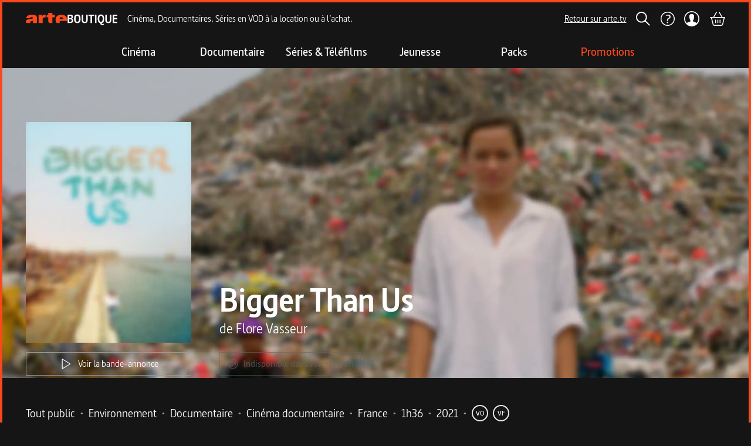

--- FILE ---
content_type: text/html; charset=utf-8
request_url: https://boutique.arte.tv/detail/bigger-than-us
body_size: 38938
content:
<!DOCTYPE html><html lang="fr" style="background:rgb(21, 21, 21)"><head><meta charSet="utf-8" data-next-head=""/><meta content="IE=edge" http-equiv="X-UA-Compatible" data-next-head=""/><meta content="width=device-width, initial-scale=1 maximum-scale=1" name="viewport" data-next-head=""/><meta content="ARTE" name="author" data-next-head=""/><meta content="rVx-DtVCBDxmPGDo7uU1amWJ5cMbbBeF1arr2dQddYI" name="google-site-verification" data-next-head=""/><meta content="ARTE Boutique - Films et séries en VOD, location VOD, documentaires, spectacles" property="og:site_name" data-next-head=""/><meta content="fr_FR" property="og:locale" data-next-head=""/><link href="/favicons/apple-touch-icon-57x57.webp" rel="apple-touch-icon" sizes="57x57" data-next-head=""/><link href="/favicons/apple-touch-icon-60x60.webp" rel="apple-touch-icon" sizes="60x60" data-next-head=""/><link href="/favicons/apple-touch-icon-72x72.webp" rel="apple-touch-icon" sizes="72x72" data-next-head=""/><link href="/favicons/apple-touch-icon-76x76.webp" rel="apple-touch-icon" sizes="76x76" data-next-head=""/><link href="/favicons/apple-touch-icon-114x114.webp" rel="apple-touch-icon" sizes="114x114" data-next-head=""/><link href="/favicons/apple-touch-icon-120x120.webp" rel="apple-touch-icon" sizes="120x120" data-next-head=""/><link href="/favicons/apple-touch-icon-152x152.webp" rel="apple-touch-icon" sizes="152x152" data-next-head=""/><link href="/favicons/apple-touch-icon-180x180.webp" rel="apple-touch-icon" sizes="180x180" data-next-head=""/><link href="/favicons/favicon-16x16.webp" rel="icon" sizes="16x16" type="image/webp" data-next-head=""/><link href="/favicons/favicon-32x32.webp" rel="icon" sizes="32x32" type="image/webp" data-next-head=""/><link href="/favicons/favicon-96x96.webp" rel="icon" sizes="96x96" type="image/webp" data-next-head=""/><link href="/favicons/favicon-194x194.webp" rel="icon" sizes="194x194" type="image/webp" data-next-head=""/><link href="/favicons/safari-pinned-tab.svg" rel="mask-icon" data-next-head=""/><link href="/favicons/favicon.ico" rel="shortcut icon" data-next-head=""/><link href="/manifest.json" rel="manifest" data-next-head=""/><title data-next-head="">Bigger Than Us</title><meta content="Achetez Bigger Than Us en VOD. Disponible en streaming et téléchargement à . Un magnifique t&amp;eacute;moignage de la jeunesse engag&amp;eacute;e &amp;agrave; travers le monde. Indispensable et plein d&amp;rsquo;espoir.
" name="description" data-next-head=""/><meta content="VOD, streaming, téléchargement, location, achat, film, série, ARTE Boutique" name="keywords" data-next-head=""/><link href="https://boutique.arte.tv/detail/bigger-than-us" rel="canonical" data-next-head=""/><meta content="summary" name="twitter:card" data-next-head=""/><meta content="Regardez Bigger Than Us en VOD sur ARTE Boutique" property="twitter:title" data-next-head=""/><meta content="Achetez Bigger Than Us en VOD. Disponible en streaming et téléchargement à . Un magnifique t&amp;eacute;moignage de la jeunesse engag&amp;eacute;e &amp;agrave; travers le monde. Indispensable et plein d&amp;rsquo;espoir.
" name="twitter:description" data-next-head=""/><meta content="https://medias.boutique.lab.arte.tv/prod/56310_vod_thumb_239384.jpg" name="twitter:image" data-next-head=""/><meta content="https://boutique.arte.tv/detail/bigger-than-us" property="twitter:url" data-next-head=""/><meta content="Regardez Bigger Than Us en VOD sur ARTE Boutique" property="og:title" data-next-head=""/><meta content="https://medias.boutique.lab.arte.tv/prod/56310_vod_thumb_239384.jpg" property="og:image" data-next-head=""/><meta content="Bigger Than Us" property="og:image:alt" data-next-head=""/><meta content="Achetez Bigger Than Us en VOD. Disponible en streaming et téléchargement à . Un magnifique t&amp;eacute;moignage de la jeunesse engag&amp;eacute;e &amp;agrave; travers le monde. Indispensable et plein d&amp;rsquo;espoir.
" property="og:description" data-next-head=""/><meta content="website" property="og:type" data-next-head=""/><meta content="https://boutique.arte.tv/detail/bigger-than-us" property="og:url" data-next-head=""/><script type="application/ld+json" data-next-head="">{&quot;@context&quot;:&quot;https://schema.org&quot;,&quot;@type&quot;:&quot;Movie&quot;,&quot;name&quot;:&quot;Bigger Than Us&quot;,&quot;image&quot;:&quot;https://medias.boutique.lab.arte.tv/prod/56310_vod_thumb_239384.jpg&quot;,&quot;description&quot;:&quot;Achetez Bigger Than Us en VOD. Disponible en streaming et téléchargement à . Un magnifique t&amp;eacute;moignage de la jeunesse engag&amp;eacute;e &amp;agrave; travers le monde. Indispensable et plein d&amp;rsquo;espoir.\r\n&quot;,&quot;offers&quot;:{&quot;@type&quot;:&quot;Offer&quot;,&quot;priceCurrency&quot;:&quot;EUR&quot;,&quot;url&quot;:&quot;https://boutique.arte.tv/detail/bigger-than-us&quot;,&quot;availability&quot;:&quot;InStock&quot;}}</script><link rel="preload" href="/_next/static/media/ee7f9d9617330bf2-s.p.woff2" as="font" type="font/woff2" crossorigin="anonymous" data-next-font="size-adjust"/><link rel="preload" href="/_next/static/media/fd6575096275e266-s.p.woff" as="font" type="font/woff" crossorigin="anonymous" data-next-font="size-adjust"/><link rel="preload" href="/_next/static/media/ab15bedd6679e51b-s.p.woff" as="font" type="font/woff" crossorigin="anonymous" data-next-font="size-adjust"/><link rel="preload" href="/_next/static/media/44607402c70983d3-s.p.woff" as="font" type="font/woff" crossorigin="anonymous" data-next-font="size-adjust"/><link rel="preload" href="/_next/static/css/c5d8aa517efe0141.css" as="style"/><link rel="stylesheet" href="/_next/static/css/c5d8aa517efe0141.css" data-n-g=""/><noscript data-n-css=""></noscript><script defer="" nomodule="" src="/_next/static/chunks/polyfills-42372ed130431b0a.js"></script><script src="/_next/static/chunks/webpack-60e0510dacb96ad4.js" defer=""></script><script src="/_next/static/chunks/framework-6882d03602c49c50.js" defer=""></script><script src="/_next/static/chunks/main-f26107f07b126d34.js" defer=""></script><script src="/_next/static/chunks/pages/_app-5ac79a2bd6252b60.js" defer=""></script><script src="/_next/static/chunks/674-7ff62dfad5d2693b.js" defer=""></script><script src="/_next/static/chunks/702-15646100a5c194b4.js" defer=""></script><script src="/_next/static/chunks/125-d04afeb6dea2ebbc.js" defer=""></script><script src="/_next/static/chunks/885-92b184d1583e2dd8.js" defer=""></script><script src="/_next/static/chunks/718-50741765ed7b9234.js" defer=""></script><script src="/_next/static/chunks/425-f084244c4090190b.js" defer=""></script><script src="/_next/static/chunks/pages/detail/%5Bslug%5D-4fe5d10519318f46.js" defer=""></script><script src="/_next/static/ua3xBr68eePb7ckmJI2hO/_buildManifest.js" defer=""></script><script src="/_next/static/ua3xBr68eePb7ckmJI2hO/_ssgManifest.js" defer=""></script></head><body class="__variable_e4817e font-sans"><div id="__next"><main class="__variable_e4817e flex min-h-[100vh] flex-col border-4 border-t-0 border-orange border-t-orange bg-background font-sans md:mt-0"><style>#nprogress{pointer-events:none}#nprogress .bar{background:#FFF;position:fixed;z-index:1600;top: 0;left:0;width:100%;height:4px}#nprogress .peg{display:block;position:absolute;right:0;width:100px;height:100%;;opacity:1;-webkit-transform:rotate(3deg) translate(0px,-4px);-ms-transform:rotate(3deg) translate(0px,-4px);transform:rotate(3deg) translate(0px,-4px)}#nprogress .spinner{display:block;position:fixed;z-index:1600;top: 15px;right:15px}#nprogress .spinner-icon{width:18px;height:18px;box-sizing:border-box;border:2px solid transparent;border-top-color:#FFF;border-left-color:#FFF;border-radius:50%;-webkit-animation:nprogress-spinner 400ms linear infinite;animation:nprogress-spinner 400ms linear infinite}.nprogress-custom-parent{overflow:hidden;position:relative}.nprogress-custom-parent #nprogress .bar,.nprogress-custom-parent #nprogress .spinner{position:absolute}@-webkit-keyframes nprogress-spinner{0%{-webkit-transform:rotate(0deg)}100%{-webkit-transform:rotate(360deg)}}@keyframes nprogress-spinner{0%{transform:rotate(0deg)}100%{transform:rotate(360deg)}}</style><section aria-label="Notifications alt+T" tabindex="-1" aria-live="polite" aria-relevant="additions text" aria-atomic="false"></section><div class="sticky top-0 z-navbar"><header class="flex h-auto flex-col items-center bg-background border-t-orange max-md:hidden border-t-4 z-header mx-auto"><div class="flex h-[56px] w-full items-center py-2 pr-6 md:pr-10 2xl:pr-20 4xl:pr-48"><a aria-label="Page d&#x27;accueil" class="ml-6 md:ml-10 2xl:ml-20 4xl:ml-48" href="/"><svg height="24" width="24" class="my-[7px] mr-[1px] h-[16px] w-[119px] md:h-[21px] md:w-[156px] 4xl:h-[36px] 4xl:w-[267px]"><use href="/assets/logo.svg#logo"></use></svg></a><span class="ml-4 flex-none translate-x-0 whitespace-nowrap transition-all duration-300 ease-in lg:flex">Cinéma, Documentaires, Séries en VOD à la location ou à l’achat.</span><div class="flex w-full items-center justify-center search-hidden"></div><a class="inline-flex items-center justify-center whitespace-nowrap font-medium ring-offset-background focus-visible:outline-none focus-visible:ring-2 focus-visible:ring-ring focus-visible:ring-offset-2 disabled:pointer-events-none disabled:opacity-50 text-base hover:opacity-70 transition-opacity underline-offset-2 h-8 bg-primary text-primary-foreground underline ml-auto" rel="noopener noreferrer" target="_blank" href="https://www.arte.tv">Retour sur arte.tv</a><button class="inline-flex items-center justify-center whitespace-nowrap ring-offset-background focus-visible:outline-none focus-visible:ring-2 focus-visible:ring-ring focus-visible:ring-offset-2 disabled:pointer-events-none disabled:opacity-60 font-semibold text-base transition-opacity hover:opacity-80 bg-primary text-primary-foreground py-1 ml-4 h-[32px] px-0" aria-label="Rechercher" title="Rechercher"><svg height="24" width="24"><use href="/assets/search.svg#search"></use></svg></button><a class="inline-flex items-center justify-center whitespace-nowrap font-medium ring-offset-background focus-visible:outline-none focus-visible:ring-2 focus-visible:ring-ring focus-visible:ring-offset-2 disabled:pointer-events-none disabled:opacity-50 text-base hover:opacity-70 transition-opacity underline-offset-2 h-8 w-8 bg-primary ml-4" aria-label="Aide" href="https://support.boutique.arte.tv/hc/fr"><svg height="26" width="26"><use href="/assets/header/help.svg#help"></use></svg></a><button class="inline-flex items-center justify-center whitespace-nowrap ring-offset-background focus-visible:outline-none focus-visible:ring-2 focus-visible:ring-ring focus-visible:ring-offset-2 disabled:pointer-events-none disabled:opacity-60 font-semibold text-base transition-opacity hover:opacity-80 bg-primary text-primary-foreground relative ml-4 h-[32px] p-0" aria-label="Mon compte" title="Mon compte" type="button" aria-haspopup="dialog" aria-expanded="false" aria-controls="radix-:R3576:" data-state="closed"><div class="absolute"></div><svg height="24" width="24" class="z-[120] ml-[0.5px] h-[26px] w-[26px]"><use href="/assets/header/user.svg#user"></use></svg></button><a class="inline-flex items-center justify-center whitespace-nowrap font-medium ring-offset-background focus-visible:outline-none focus-visible:ring-2 focus-visible:ring-ring focus-visible:ring-offset-2 disabled:pointer-events-none disabled:opacity-50 text-base hover:opacity-70 transition-opacity underline-offset-2 h-8 bg-primary text-primary-foreground underline relative ml-4" aria-label="Panier" title="Voir le panier" href="/checkout/cart"><svg height="24" width="24" class="h-6 w-7"><use href="/assets/cart_outlined.svg#cart_outlined"></use></svg></a></div></header><header class="flex items-center justify-between bg-background border-t-orange md:hidden border-t-4 z-header mx-auto"><div class="transition-bg flex w-full items-center justify-between ease-in-out"><div class="flex items-center bg-background py-3 pl-0 pr-1 xs:p-3 xs:pr-6"><button class="inline-flex items-center justify-center whitespace-nowrap ring-offset-background focus-visible:outline-none focus-visible:ring-2 focus-visible:ring-ring focus-visible:ring-offset-2 disabled:pointer-events-none disabled:opacity-60 font-semibold text-base hover:opacity-80 text-primary-foreground w-10 bg-background h-full transition-transform duration-200 rotate-0" type="button" aria-haspopup="dialog" aria-expanded="false" aria-controls="radix-:R976:" data-state="closed"><svg height="24" width="24"><use href="/assets/header/smashed_burger.svg#smashed_burger"></use></svg><span class="sr-only">Ouvrir le menu</span></button><a class="inline-flex items-center justify-center whitespace-nowrap font-medium ring-offset-background focus-visible:outline-none focus-visible:ring-2 focus-visible:ring-ring focus-visible:ring-offset-2 disabled:pointer-events-none disabled:opacity-50 text-base hover:opacity-70 transition-opacity underline-offset-2 text-primary-foreground underline ml-2 h-0 bg-background" aria-label="Page d&#x27;accueil" href="/"><svg height="24" width="24" class="h-[16px] w-[119px]"><use href="/assets/logo.svg#logo"></use></svg></a></div><div class="mr-3 flex items-center space-x-4 bg-background xs:mr-6 sm:space-x-5"><button class="inline-flex items-center justify-center whitespace-nowrap ring-offset-background focus-visible:outline-none focus-visible:ring-2 focus-visible:ring-ring focus-visible:ring-offset-2 disabled:pointer-events-none disabled:opacity-60 font-semibold text-base transition-opacity hover:opacity-80 bg-primary text-primary-foreground h-10 px-3 py-1 pr-0" aria-label="Rechercher" title="Rechercher"><svg height="24" width="24"><use href="/assets/search.svg#search"></use></svg></button><button class="inline-flex items-center justify-center whitespace-nowrap ring-offset-background focus-visible:outline-none focus-visible:ring-2 focus-visible:ring-ring focus-visible:ring-offset-2 disabled:pointer-events-none disabled:opacity-60 font-semibold text-base transition-opacity hover:opacity-80 bg-primary text-primary-foreground relative ml-4 h-[32px] p-0" aria-label="Mon compte" title="Mon compte" type="button" aria-haspopup="dialog" aria-expanded="false" aria-controls="radix-:R19p76:" data-state="closed"><div class="absolute"></div><svg height="24" width="24" class="z-[120] ml-[0.5px] h-[26px] w-[26px]"><use href="/assets/header/user.svg#user"></use></svg></button><a class="inline-flex items-center justify-center whitespace-nowrap font-medium ring-offset-background focus-visible:outline-none focus-visible:ring-2 focus-visible:ring-ring focus-visible:ring-offset-2 disabled:pointer-events-none disabled:opacity-50 text-base hover:opacity-70 transition-opacity underline-offset-2 h-8 bg-primary text-primary-foreground underline relative ml-4" aria-label="Panier" title="Voir le panier" href="/checkout/cart"><svg height="24" width="24" class="h-6 w-7"><use href="/assets/cart_outlined.svg#cart_outlined"></use></svg></a></div></div></header></div><nav class="z-category-list hidden h-[56px] w-[calc(100%-8px)] justify-center bg-background py-4 md:flex md:flex-col"><div class="flex flex-row justify-center"><a class="whitespace-nowrap font-medium ring-offset-background focus-visible:outline-none focus-visible:ring-2 focus-visible:ring-ring focus-visible:ring-offset-2 disabled:pointer-events-none disabled:opacity-50 text-base hover:opacity-70 transition-opacity underline-offset-2 flex h-auto w-40 flex-col items-center justify-center gap-4 bg-transparent text-center no-underline" data-state="closed" href="/listing/cine"><span class="text-xl font-semibold transition-transform duration-500 text-white">Cinéma</span></a><a class="whitespace-nowrap font-medium ring-offset-background focus-visible:outline-none focus-visible:ring-2 focus-visible:ring-ring focus-visible:ring-offset-2 disabled:pointer-events-none disabled:opacity-50 text-base hover:opacity-70 transition-opacity underline-offset-2 flex h-auto w-40 flex-col items-center justify-center gap-4 bg-transparent text-center no-underline" data-state="closed" href="/listing/docu"><span class="text-xl font-semibold transition-transform duration-500 text-white">Documentaire</span></a><a class="whitespace-nowrap font-medium ring-offset-background focus-visible:outline-none focus-visible:ring-2 focus-visible:ring-ring focus-visible:ring-offset-2 disabled:pointer-events-none disabled:opacity-50 text-base hover:opacity-70 transition-opacity underline-offset-2 flex h-auto w-40 flex-col items-center justify-center gap-4 bg-transparent text-center no-underline" data-state="closed" href="/listing/N1-serie"><span class="text-xl font-semibold transition-transform duration-500 text-white">Séries &amp; Téléfilms</span></a><a class="whitespace-nowrap font-medium ring-offset-background focus-visible:outline-none focus-visible:ring-2 focus-visible:ring-ring focus-visible:ring-offset-2 disabled:pointer-events-none disabled:opacity-50 text-base hover:opacity-70 transition-opacity underline-offset-2 flex h-auto w-40 flex-col items-center justify-center gap-4 bg-transparent text-center no-underline" data-state="closed" href="/listing/N1-jeune"><span class="text-xl font-semibold transition-transform duration-500 text-white">Jeunesse</span></a><a class="whitespace-nowrap font-medium ring-offset-background focus-visible:outline-none focus-visible:ring-2 focus-visible:ring-ring focus-visible:ring-offset-2 disabled:pointer-events-none disabled:opacity-50 text-base hover:opacity-70 transition-opacity underline-offset-2 flex h-auto w-40 flex-col items-center justify-center gap-4 bg-transparent text-center no-underline" data-state="closed" href="/listing/packs"><span class="text-xl font-semibold transition-transform duration-500 text-white">Packs</span></a><a class="whitespace-nowrap font-medium ring-offset-background focus-visible:outline-none focus-visible:ring-2 focus-visible:ring-ring focus-visible:ring-offset-2 disabled:pointer-events-none disabled:opacity-50 text-base hover:opacity-70 transition-opacity underline-offset-2 flex h-auto w-40 flex-col items-center justify-center gap-4 bg-transparent text-center no-underline" data-state="closed" href="https://boutique.arte.tv/promotions"><span class="text-xl font-semibold transition-transform duration-500 text-orange">Promotions</span></a></div></nav><div class="relative w-full overflow-hidden max-md:h-full h-[calc(95vh-156px)] 3xl:h-[calc(96vh-156px)]"><img alt="" class="object-cover object-center absolute inset-0 h-[110%] w-full" src="https://medias.boutique.lab.arte.tv/prod/56310_poster_239378.jpg?quality=30&amp;blur=50"/><div class="z-10 relative h-full w-full"><div class="inset-0 flex h-full bg-black bg-opacity-10"><div class="absolute inset-0 from-background via-transparent to-transparent bg-gradient-to-r"></div><div class="absolute inset-0 from-background via-transparent to-transparent bg-gradient-to-l"></div><div class="absolute inset-0 bg-gradient-to-t from-background via-background via-10% to-transparent to-100%"></div><div class="md:aspect-[2.1] z-100 flex h-full w-full items-center"><header class="mb-2 flex h-full w-full flex-col items-center justify-end pb-6 padding-layout max-md:mt-20 md:flex-row md:items-end lg:w-auto"><div class="h-auto max-w-52 md:w-[200px] md:max-w-none lg:w-[260px] xl:w-[282px] 2xl:w-[320px] 4xl:w-[380px]"><img alt="Poster du programme Bigger Than Us" class="object-cover object-center rounded-xs prog-header__poster--short mb-6 md:mb-4" src="https://medias.boutique.lab.arte.tv/prod/56310_vod_thumb_239384.jpg?quality=30&amp;blur=50"/><div class="mt-4 hidden md:flex"><button class="inline-flex items-center justify-center whitespace-nowrap ring-offset-background focus-visible:outline-none focus-visible:ring-2 focus-visible:ring-ring focus-visible:ring-offset-2 disabled:pointer-events-none disabled:opacity-60 text-base transition-opacity hover:opacity-80 border border-input h-10 px-3 py-1 bg-transparent font-normal last:mb-0 last:mr-0 md:flex w-full"><svg height="24" width="24" class="mr-2"><use href="/assets/play_outlined.svg#play_outlined"></use></svg>Voir la bande-annonce</button></div></div><div class="w-full md:ml-12 md:mt-0 md:flex-1"><h1 class="text-center title-large md:text-left">Bigger Than Us</h1><div class="text-center title-small md:text-left"><div class="flex flex-col"><span>de <!-- -->Flore Vasseur</span></div></div><div class="flex flex-col items-start md:flex-row md:flex-wrap md:gap-4 mt-6"><div class="flex w-full flex-col space-y-4 md:w-auto md:flex-row md:flex-wrap md:gap-4 md:space-y-0 xl:flex-nowrap"><div class="mx-auto cursor-not-allowed" data-state="closed"><button class="inline-flex items-center justify-center whitespace-nowrap ring-offset-background focus-visible:outline-none focus-visible:ring-2 focus-visible:ring-ring focus-visible:ring-offset-2 disabled:pointer-events-none disabled:opacity-60 font-semibold text-base transition-opacity hover:opacity-80 bg-transparent text-disabled border border-disabled h-10 px-3 py-1" aria-label="Indisponible dans votre région" disabled=""><svg height="20" width="20" class="mr-2"><use href="/assets/buttons/geo_blocked.svg#geo_blocked"></use></svg><span>Indisponible dans votre région</span></button></div><div class="w-full font-normal md:hidden md:w-auto"><button class="inline-flex items-center justify-center whitespace-nowrap ring-offset-background focus-visible:outline-none focus-visible:ring-2 focus-visible:ring-ring focus-visible:ring-offset-2 disabled:pointer-events-none disabled:opacity-60 text-base transition-opacity hover:opacity-80 border border-input h-10 px-3 py-1 bg-transparent font-normal last:mb-0 last:mr-0 md:flex w-full md:w-auto"><svg height="24" width="24" class="mr-2"><use href="/assets/play_outlined.svg#play_outlined"></use></svg>Voir la bande-annonce</button></div></div></div></div></header></div></div></div></div><section aria-labelledby="section-programme-metadata" class="flex flex-col gap-1 mt-11 padding-layout"><h2 class="sr-only">Metadata du programme</h2><div class="flew-row flex flex-wrap items-center"><div class="mr-4 flex flex-row flex-wrap"><div class="flex items-start"><ul class="flex flex-row flex-wrap"><li class="inline-flex items-center justify-center paragraph-large">Tout public<span class="mx-2 inline-block text-neutral">•</span></li><li class="inline-flex items-center justify-center paragraph-large">Environnement<span class="mx-2 inline-block text-neutral">•</span></li><li class="inline-flex items-center justify-center paragraph-large">Documentaire<span class="mx-2 inline-block text-neutral">•</span></li><li class="inline-flex items-center justify-center paragraph-large">Cinéma documentaire<span class="mx-2 inline-block text-neutral">•</span></li><li class="inline-flex items-center justify-center paragraph-large">France<span class="mx-2 inline-block text-neutral">•</span></li><li class="inline-flex items-center justify-center paragraph-large">1h36<span class="mx-2 inline-block text-neutral">•</span></li><li class="inline-flex items-center justify-center paragraph-large">2021<span class="mx-2 inline-block text-neutral">•</span></li><li class="inline-flex items-center justify-center paragraph-large"><span class="flex h-7 w-7 items-center justify-center rounded-full text-center text-xs font-semibold mr-2"><div class="h-7 w-7 rounded-full border-2 p-1 hover:cursor-pointer" data-state="closed">VO</div></span></li><li class="inline-flex items-center justify-center paragraph-large"><span class="flex h-7 w-7 items-center justify-center rounded-full text-center text-xs font-semibold mr-2"><div class="h-7 w-7 rounded-full border-2 p-1 hover:cursor-pointer" data-state="closed">VF</div></span></li></ul></div></div></div><div class="flew-row flex flex-wrap gap-1"><div class="flex items-start"><label class="mr-2 inline-block text-nowrap paragraph-large">Réalisation :</label><ul class="flex flex-row flex-wrap"><li class="inline-flex items-center justify-center"><a class="inline-flex items-center justify-center whitespace-nowrap font-medium ring-offset-background focus-visible:outline-none focus-visible:ring-2 focus-visible:ring-ring focus-visible:ring-offset-2 disabled:pointer-events-none disabled:opacity-50 text-base hover:opacity-70 transition-opacity underline-offset-2 bg-primary text-primary-foreground underline h-auto paragraph-large" href="/search?genericsSlugs=flore-vasseur">Flore Vasseur</a></li></ul></div></div><div class="flew-row flex flex-wrap gap-1"><div class="flex items-start"><label class="mr-2 inline-block text-nowrap paragraph-large">Scénario :</label><ul class="flex flex-row flex-wrap"><li class="inline-flex items-center justify-center"><a class="inline-flex items-center justify-center whitespace-nowrap font-medium ring-offset-background focus-visible:outline-none focus-visible:ring-2 focus-visible:ring-ring focus-visible:ring-offset-2 disabled:pointer-events-none disabled:opacity-50 text-base hover:opacity-70 transition-opacity underline-offset-2 bg-primary text-primary-foreground underline h-auto paragraph-large" href="/search?genericsSlugs=flore-vasseur">Flore Vasseur</a><span class="mx-2 inline-block text-neutral">•</span></li><li class="inline-flex items-center justify-center"><a class="inline-flex items-center justify-center whitespace-nowrap font-medium ring-offset-background focus-visible:outline-none focus-visible:ring-2 focus-visible:ring-ring focus-visible:ring-offset-2 disabled:pointer-events-none disabled:opacity-50 text-base hover:opacity-70 transition-opacity underline-offset-2 bg-primary text-primary-foreground underline h-auto paragraph-large" href="/search?genericsSlugs=melati-wijsen">Melati Wijsen</a></li></ul></div></div></section><section aria-labelledby="section-programme-description" class="pl-[24px] pr-[48px] md:pl-[63px] md:pr-[99px] 2xl:pl-[150px] 2xl:pr-[186px] 4xl:pl-[337px] 4xl:pr-[373px]"><h2 class="sr-only">Description du programme</h2><div class="relative flex gap-x-3 mt-12 lg:mt-16 2xl:mt-20 4xl:mt-32"><div class="flex h-6 items-center"><svg height="12" width="16" class="h-full self-start"><use href="/assets/quotation_mark.svg#quotation_mark"></use></svg></div><div><span class="block font-bold *:paragraph-large mb-4 md:mb-6"><p>Un magnifique t&eacute;moignage de la jeunesse engag&eacute;e &agrave; travers le monde. Indispensable et plein d&rsquo;espoir.</p>
</span><span class="font-normal *:paragraph-large"><p>Depuis 6 ans, Melati, 18 ans combat la pollution plastique qui ravage son pays l&rsquo;Indon&eacute;sie. Comme elle, une g&eacute;n&eacute;ration se l&egrave;ve pour r&eacute;parer le monde. Partout, adolescents et jeunes adultes luttent pour les droits humains, le climat, la libert&eacute; d&rsquo;expression, la justice sociale, l&rsquo;acc&egrave;s &agrave; l&rsquo;&eacute;ducation ou l&rsquo;alimentation. La dignit&eacute;. Seuls contre tous, parfois au p&eacute;ril de leur vie et s&eacute;curit&eacute;, ils prot&egrave;gent, d&eacute;noncent, soignent les autres. La Terre. Et ils changent tout. Melati part &agrave; leur rencontre &agrave; travers le globe. Elle veut comprendre comment tenir et poursuivre son action. Des favelas de Rio aux villages recul&eacute;s du Malawi, des embarcations de fortune au large de l&rsquo;&icirc;le de Lesbos aux c&eacute;r&eacute;monies am&eacute;rindiennes dans les montagnes du Colorado, Rene, Mary, Xiu, Memory, Mohamad et Winnie nous r&eacute;v&egrave;lent un monde magnifique, celui du courage et de la joie, de l&rsquo;engagement pour plus grand que soi. Alors que tout semble ou s&rsquo;est effondr&eacute;, cette jeunesse nous montre comment vivre. Et ce qu&rsquo;&ecirc;tre au monde, aujourd&rsquo;hui, signifie.</p>
</span></div></div><ul class="ml-6 mt-6"><li class="flex items-center gap-4"><svg height="24" width="24" class="h-6 w-6 flex-none md:h-8 md:w-8"><use href="/assets/reward_leaf.svg#reward_leaf"></use></svg><p>Festival de Cannes<!-- --> <!-- -->2021<!-- --> - <!-- -->Sélection officielle</p></li></ul></section><div class="mt-12 bg-black padding-layout md:mt-16 2xl:mt-20 4xl:mt-32"><h2 class="sr-only">Informations techniques du programme</h2><div class="py-16"><section aria-labelledby="section-programme-informations-techniques" class="flex flex-col bg-black"><h2 class="mb-4 font-bold title-small">Fiche technique</h2><div class="grid grid-cols-1 items-start gap-0 2xl:grid-cols-2 2xl:gap-8"><div class="grid grid-cols-1 gap-4 2xl:col-span-1"><section aria-labelledby="section-1-title"><h2 class="sr-only">Fiche technique section gauche</h2><div class="flex flex-col md:flex-row"><span class="inline-block flex-none gap-3 text-gray-light paragraph-large min-w-[230px] 2xl:min-w-[230px] 4xl:min-w-[350px] pr-6">Durée</span><span class="whitespace-nowrap text-nowrap paragraph-large">1h36</span></div><div class="flex flex-col md:flex-row"><span class="inline-block flex-none gap-3 text-gray-light paragraph-large min-w-[230px] 2xl:min-w-[230px] 4xl:min-w-[350px] pr-6">Année de production</span><span class="whitespace-nowrap text-nowrap paragraph-large">2021</span></div><div class="flex flex-col md:flex-row"><span class="inline-block flex-none gap-3 text-gray-light paragraph-large min-w-[230px] 2xl:min-w-[230px] 4xl:min-w-[350px] pr-6">Pays de production</span><div class="flex flex-row flex-wrap"><span class="whitespace-nowrap text-nowrap paragraph-large">France</span></div></div><div class="flex flex-col md:flex-row"><span class="inline-block flex-none gap-3 text-gray-light paragraph-large min-w-[230px] 2xl:min-w-[230px] 4xl:min-w-[350px] pr-6">Langues audio</span><div class="flex flex-row flex-wrap"><span class="whitespace-nowrap text-nowrap paragraph-large">Français<span class="mx-2 inline-block text-neutral">•</span></span><span class="whitespace-nowrap text-nowrap paragraph-large">Version originale</span></div></div><div class="flex flex-col md:flex-row"><span class="inline-block flex-none gap-3 text-gray-light paragraph-large min-w-[230px] 2xl:min-w-[230px] 4xl:min-w-[350px] pr-6">Sous-titres</span><div class="flex flex-row flex-wrap"><span class="whitespace-nowrap text-nowrap paragraph-large">Français</span></div></div><div class="flex flex-col md:flex-row"><span class="inline-block flex-none gap-3 text-gray-light paragraph-large min-w-[230px] 2xl:min-w-[230px] 4xl:min-w-[350px] pr-6">Territoires disponibles</span><div class="flex flex-row flex-wrap"><span class="whitespace-nowrap text-nowrap paragraph-large">France, Dom/Tom, Monaco, Andorre</span></div></div></section></div><div class="grid grid-cols-1 gap-4"><section aria-labelledby="section-2-title"><h2 class="sr-only">Fiche technique section droite</h2><div class="flex flex-col md:flex-row"><span class="inline-block flex-none gap-3 text-gray-light paragraph-large min-w-[230px] 2xl:min-w-[140px] 4xl:min-w-[190px] pr-6">Réalisé par</span><div class="flex flex-row flex-wrap"><span class="whitespace-nowrap text-nowrap paragraph-large">Flore Vasseur</span></div></div><div class="flex flex-col md:flex-row"><span class="inline-block flex-none gap-3 text-gray-light paragraph-large min-w-[230px] 2xl:min-w-[140px] 4xl:min-w-[190px] pr-6">Scénario</span><div class="flex flex-row flex-wrap"><span class="whitespace-nowrap text-nowrap paragraph-large">Flore Vasseur<span class="mx-2 inline-block text-neutral">•</span></span><span class="whitespace-nowrap text-nowrap paragraph-large">Melati Wijsen</span></div></div></section></div></div></section></div></div><section aria-labelledby="section-programmes-recommandes" class="mt-12 md:mt-16 2xl:mt-20 4xl:mt-32"><div><div class="padding-left-layout"><div class="mb-4 flex flex-row justify-between sm:mb-[22px]"><div class="flex flex-col"><div class="flex flex-row justify-between gap-4"><h3><span class="inline-flex items-center"><span class="font-bold title-small">ARTE Boutique vous recommande aussi...</span></span></h3></div></div></div></div><div class="[&amp;_.first-carousel-card]:ml-6 [&amp;_.first-carousel-card]:md:ml-10 [&amp;_.first-carousel-card]:2xl:ml-20 [&amp;_.first-carousel-card]:4xl:ml-48"></div></div></section><section class="mt-24 flex items-center justify-center bg-gray-medium py-10 max-sm:pb-5 sm:mt-32 2xl:mt-36 4xl:mt-52"><footer class="w-full"><div class="flex flex-col px-2 md:px-6 lg:gap-x-24"><div class="flex flex-col items-center"><div class="flex flex-col items-center justify-center"><div class="grid h-[60px] grid-cols-3 items-center justify-items-center text-white xl:mr-0"><div class="flex items-center justify-center"><svg height="40" width="55" class="4xl:h-full" style="margin-right:10px"><use href="/assets/footer/desktop_outlined.svg#desktop_outlined"></use></svg></div><div class="flex items-center justify-center"><svg height="32" width="30" class="4xl:h-full" style="margin-right:0"><use href="/assets/footer/mobile_outlined.svg#mobile_outlined"></use></svg></div><div class="flex items-center justify-center"><svg height="36" width="30" class="4xl:h-full" style="margin-right:0"><use href="/assets/footer/tablet_outlined.svg#tablet_outlined"></use></svg></div></div><div class="mt-3 flex flex-col justify-center"><p class="text-center text-xl font-bold leading-normal text-white">Vos programmes préférés, sur tous vos écrans</p><div class="mt-2"><p class="text-center leading-normal text-white">Retrouvez Arte Boutique sur votre ordinateur, smartphone et tablette.</p></div></div></div></div><div class="px-6 lg:px-20 py-8"><div data-orientation="horizontal" role="none" class="shrink-0 h-[1px] w-full bg-gray-lighter"></div></div><div class="flex flex-col px-6"><div class="flex"><svg height="150" width="37" class="mr-3 mt-5 hidden flex-none lg:block"><use href="/assets/footer/arte_vertical.svg#arte_vertical"></use></svg><div class="mt-0 flex w-full flex-row gap-x-10 xl:mt-0 2xl:gap-x-14"><ul class="w-full grid-cols-1 justify-between gap-x-2 gap-y-2 space-y-7 sm:grid md:grid-cols-2 md:gap-y-6 md:space-y-0 2xl:grid-cols-5 2xl:gap-y-0"><li class="lg:w-25"><div class="block md:hidden"><div data-orientation="vertical"><div data-state="closed" data-orientation="vertical"><h3 data-orientation="vertical" data-state="closed" class="flex"><button type="button" aria-controls="radix-:R2j7d6:" aria-expanded="false" data-state="closed" data-orientation="vertical" id="radix-:Rj7d6:" class="flex flex-1 items-center font-medium transition-all hover:underline [&amp;[data-state=open]&gt;svg]:rotate-90" data-radix-collection-item=""><svg xmlns="http://www.w3.org/2000/svg" width="24" height="24" viewBox="0 0 24 24" fill="none" stroke="currentColor" stroke-width="2" stroke-linecap="round" stroke-linejoin="round" class="lucide lucide-chevron-right mr-3 h-8 w-8 shrink-0 transition-transform duration-200" aria-hidden="true"><path d="m9 18 6-6-6-6"></path></svg><p class="font-bold title-small">Le réseau ARTE</p> </button></h3><div data-state="closed" id="radix-:R2j7d6:" hidden="" role="region" aria-labelledby="radix-:Rj7d6:" data-orientation="vertical" class="overflow-hidden text-sm transition-all data-[state=closed]:animate-accordion-up data-[state=open]:animate-accordion-down" style="--radix-accordion-content-height:var(--radix-collapsible-content-height);--radix-accordion-content-width:var(--radix-collapsible-content-width)"></div></div></div></div><div class="hidden md:block"><p class="text-lg font-semibold leading-loose text-white md:text-xl">Le réseau ARTE</p> <div class="mt-2"><a class="inline-flex items-center font-medium ring-offset-background focus-visible:outline-none focus-visible:ring-2 focus-visible:ring-ring focus-visible:ring-offset-2 disabled:pointer-events-none disabled:opacity-50 text-base hover:opacity-70 transition-opacity underline-offset-2 h-full w-full justify-start whitespace-normal no-underline md:mb-2 md:leading-4" href="https://www.arte.tv/fr/">ARTE.tv</a><a class="inline-flex items-center font-medium ring-offset-background focus-visible:outline-none focus-visible:ring-2 focus-visible:ring-ring focus-visible:ring-offset-2 disabled:pointer-events-none disabled:opacity-50 text-base hover:opacity-70 transition-opacity underline-offset-2 h-full w-full justify-start whitespace-normal no-underline md:mb-2 md:leading-4" href="https://www.arteradio.com/">ARTE Radio</a><a class="inline-flex items-center font-medium ring-offset-background focus-visible:outline-none focus-visible:ring-2 focus-visible:ring-ring focus-visible:ring-offset-2 disabled:pointer-events-none disabled:opacity-50 text-base hover:opacity-70 transition-opacity underline-offset-2 h-full w-full justify-start whitespace-normal no-underline md:mb-2 md:leading-4" href="https://boutique.arte.tv/">ARTE Boutique</a><a class="inline-flex items-center font-medium ring-offset-background focus-visible:outline-none focus-visible:ring-2 focus-visible:ring-ring focus-visible:ring-offset-2 disabled:pointer-events-none disabled:opacity-50 text-base hover:opacity-70 transition-opacity underline-offset-2 h-full w-full justify-start whitespace-normal no-underline md:mb-2 md:leading-4" href="https://www.arte.tv/digitalproductions/fr/">Productions numériques</a></div></div></li><li class="lg:w-25"><div class="block md:hidden"><div data-orientation="vertical"><div data-state="closed" data-orientation="vertical"><h3 data-orientation="vertical" data-state="closed" class="flex"><button type="button" aria-controls="radix-:R2l7d6:" aria-expanded="false" data-state="closed" data-orientation="vertical" id="radix-:Rl7d6:" class="flex flex-1 items-center font-medium transition-all hover:underline [&amp;[data-state=open]&gt;svg]:rotate-90" data-radix-collection-item=""><svg xmlns="http://www.w3.org/2000/svg" width="24" height="24" viewBox="0 0 24 24" fill="none" stroke="currentColor" stroke-width="2" stroke-linecap="round" stroke-linejoin="round" class="lucide lucide-chevron-right mr-3 h-8 w-8 shrink-0 transition-transform duration-200" aria-hidden="true"><path d="m9 18 6-6-6-6"></path></svg><p class="font-bold title-small">Assistance</p> </button></h3><div data-state="closed" id="radix-:R2l7d6:" hidden="" role="region" aria-labelledby="radix-:Rl7d6:" data-orientation="vertical" class="overflow-hidden text-sm transition-all data-[state=closed]:animate-accordion-up data-[state=open]:animate-accordion-down" style="--radix-accordion-content-height:var(--radix-collapsible-content-height);--radix-accordion-content-width:var(--radix-collapsible-content-width)"></div></div></div></div><div class="hidden md:block"><p class="text-lg font-semibold leading-loose text-white md:text-xl">Assistance</p> <div class="mt-2"><a class="inline-flex items-center font-medium ring-offset-background focus-visible:outline-none focus-visible:ring-2 focus-visible:ring-ring focus-visible:ring-offset-2 disabled:pointer-events-none disabled:opacity-50 text-base hover:opacity-70 transition-opacity underline-offset-2 h-full w-full justify-start whitespace-normal no-underline md:mb-2 md:leading-4" href="https://boutique.arte.tv/carte-cadeau">Offrir une carte Cadeau</a><a class="inline-flex items-center font-medium ring-offset-background focus-visible:outline-none focus-visible:ring-2 focus-visible:ring-ring focus-visible:ring-offset-2 disabled:pointer-events-none disabled:opacity-50 text-base hover:opacity-70 transition-opacity underline-offset-2 h-full w-full justify-start whitespace-normal no-underline md:mb-2 md:leading-4" href="/page/offrir-une-vod">Offrir une VOD</a><a class="inline-flex items-center font-medium ring-offset-background focus-visible:outline-none focus-visible:ring-2 focus-visible:ring-ring focus-visible:ring-offset-2 disabled:pointer-events-none disabled:opacity-50 text-base hover:opacity-70 transition-opacity underline-offset-2 h-full w-full justify-start whitespace-normal no-underline md:mb-2 md:leading-4" href="https://support.boutique.arte.tv/hc/fr">Aide</a><a class="inline-flex items-center font-medium ring-offset-background focus-visible:outline-none focus-visible:ring-2 focus-visible:ring-ring focus-visible:ring-offset-2 disabled:pointer-events-none disabled:opacity-50 text-base hover:opacity-70 transition-opacity underline-offset-2 h-full w-full justify-start whitespace-normal no-underline md:mb-2 md:leading-4" href="https://support.boutique.arte.tv/hc/fr">Nous contacter</a></div></div></li><li class="lg:w-25"><div class="block md:hidden"><div data-orientation="vertical"><div data-state="closed" data-orientation="vertical"><h3 data-orientation="vertical" data-state="closed" class="flex"><button type="button" aria-controls="radix-:R2n7d6:" aria-expanded="false" data-state="closed" data-orientation="vertical" id="radix-:Rn7d6:" class="flex flex-1 items-center font-medium transition-all hover:underline [&amp;[data-state=open]&gt;svg]:rotate-90" data-radix-collection-item=""><svg xmlns="http://www.w3.org/2000/svg" width="24" height="24" viewBox="0 0 24 24" fill="none" stroke="currentColor" stroke-width="2" stroke-linecap="round" stroke-linejoin="round" class="lucide lucide-chevron-right mr-3 h-8 w-8 shrink-0 transition-transform duration-200" aria-hidden="true"><path d="m9 18 6-6-6-6"></path></svg><p class="font-bold title-small">Infos légales</p> </button></h3><div data-state="closed" id="radix-:R2n7d6:" hidden="" role="region" aria-labelledby="radix-:Rn7d6:" data-orientation="vertical" class="overflow-hidden text-sm transition-all data-[state=closed]:animate-accordion-up data-[state=open]:animate-accordion-down" style="--radix-accordion-content-height:var(--radix-collapsible-content-height);--radix-accordion-content-width:var(--radix-collapsible-content-width)"></div></div></div></div><div class="hidden md:block"><p class="text-lg font-semibold leading-loose text-white md:text-xl">Infos légales</p> <div class="mt-2"><button class="h-full w-fit justify-start whitespace-normal no-underline transition-opacity hover:opacity-70 md:mb-2 md:leading-4">Gérer les cookies</button><a class="inline-flex items-center font-medium ring-offset-background focus-visible:outline-none focus-visible:ring-2 focus-visible:ring-ring focus-visible:ring-offset-2 disabled:pointer-events-none disabled:opacity-50 text-base hover:opacity-70 transition-opacity underline-offset-2 h-full w-full justify-start whitespace-normal no-underline md:mb-2 md:leading-4" href="https://medias.boutique.lab.arte.tv/prod/medias/pdf/3f/e4/3fe468b5-8eda-4a72-8135-91f3267439c1.pdf">CGV CGU</a><a class="inline-flex items-center font-medium ring-offset-background focus-visible:outline-none focus-visible:ring-2 focus-visible:ring-ring focus-visible:ring-offset-2 disabled:pointer-events-none disabled:opacity-50 text-base hover:opacity-70 transition-opacity underline-offset-2 h-full w-full justify-start whitespace-normal no-underline md:mb-2 md:leading-4" href="/page/mentions-legales-et-protection-des-donne">Mentions Légales et protection des données personnelles</a><a class="inline-flex items-center font-medium ring-offset-background focus-visible:outline-none focus-visible:ring-2 focus-visible:ring-ring focus-visible:ring-offset-2 disabled:pointer-events-none disabled:opacity-50 text-base hover:opacity-70 transition-opacity underline-offset-2 h-full w-full justify-start whitespace-normal no-underline md:mb-2 md:leading-4" href="/page/politique-de-cookie-arte-boutique">Politique de cookies ARTE Boutique</a><a class="inline-flex items-center font-medium ring-offset-background focus-visible:outline-none focus-visible:ring-2 focus-visible:ring-ring focus-visible:ring-offset-2 disabled:pointer-events-none disabled:opacity-50 text-base hover:opacity-70 transition-opacity underline-offset-2 h-full w-full justify-start whitespace-normal no-underline md:mb-2 md:leading-4" href="/page/accessibilite-non-conforme">Accessibilité : non conforme</a><a class="inline-flex items-center font-medium ring-offset-background focus-visible:outline-none focus-visible:ring-2 focus-visible:ring-ring focus-visible:ring-offset-2 disabled:pointer-events-none disabled:opacity-50 text-base hover:opacity-70 transition-opacity underline-offset-2 h-full w-full justify-start whitespace-normal no-underline md:mb-2 md:leading-4" href="/sitemap">Plan du site</a></div></div></li><li class="lg:w-25"><div class="block md:hidden"><div data-orientation="vertical"><div data-state="closed" data-orientation="vertical"><h3 data-orientation="vertical" data-state="closed" class="flex"><button type="button" aria-controls="radix-:R2p7d6:" aria-expanded="false" data-state="closed" data-orientation="vertical" id="radix-:Rp7d6:" class="flex flex-1 items-center font-medium transition-all hover:underline [&amp;[data-state=open]&gt;svg]:rotate-90" data-radix-collection-item=""><svg xmlns="http://www.w3.org/2000/svg" width="24" height="24" viewBox="0 0 24 24" fill="none" stroke="currentColor" stroke-width="2" stroke-linecap="round" stroke-linejoin="round" class="lucide lucide-chevron-right mr-3 h-8 w-8 shrink-0 transition-transform duration-200" aria-hidden="true"><path d="m9 18 6-6-6-6"></path></svg><p class="font-bold title-small">Paiement</p> </button></h3><div data-state="closed" id="radix-:R2p7d6:" hidden="" role="region" aria-labelledby="radix-:Rp7d6:" data-orientation="vertical" class="overflow-hidden text-sm transition-all data-[state=closed]:animate-accordion-up data-[state=open]:animate-accordion-down" style="--radix-accordion-content-height:var(--radix-collapsible-content-height);--radix-accordion-content-width:var(--radix-collapsible-content-width)"></div></div></div></div><div class="hidden md:block"><p class="text-lg font-semibold leading-loose text-white md:text-xl">Paiement</p> <div class="mt-2"><div><p>Paiement 100% sécurisé</p><div class="mt-4 flex items-center space-x-2 overflow-auto xs:space-x-4 md:block md:space-x-0"><div class="flex items-center space-x-2 xs:space-x-4 md:space-x-2"><svg height="18" width="43" class="xs:h-[22px]"><use href="/assets/footer/credit_card.svg#credit_card"></use></svg><svg height="15" width="68" class="mt-1 xs:h-[19px]"><use href="/assets/footer/paypal.svg#paypal"></use></svg></div></div></div></div></div></li><li class="col-span-full mt-8 md:mt-5 lg:col-span-1"><span class="w-60 text-lg font-semibold leading-loose text-orange md:text-xl">Newsletter Boutique</span><p>Recevez toutes nos actualités VOD (nouvelles sorties, offres promotionnelles) par email</p><div class="flex w-full items-center justify-between space-x-2 sm:space-x-0"><form class="mt-3 flex w-full flex-col space-y-2"><div class="flex w-full"><input type="email" class="flex h-10 border w-full px-3 py-2 ring-offset-background file:border-0 file:bg-transparent file:text-sm file:font-medium focus-visible:outline-none disabled:cursor-not-allowed disabled:opacity-50 border-input rounded-none bg-transparent text-sm placeholder:text-secondary md:text-base" name="email" placeholder="Adresse e-mail"/><button class="inline-flex items-center justify-center whitespace-nowrap ring-offset-background focus-visible:outline-none focus-visible:ring-2 focus-visible:ring-ring focus-visible:ring-offset-2 disabled:pointer-events-none disabled:opacity-60 font-semibold text-base transition-opacity hover:opacity-80 text-white h-10 py-1 ml-2 bg-orange px-4" aria-label="send email" type="submit">OK</button></div></form></div><p class="mt-3 text-secondary caption">Je souhaite recevoir la lettre d’information d&#x27;ARTE Boutique. Je peux me désinscrire à tout moment. Pour en savoir plus,<!-- --> <a class="text-secondary caption" rel="noopener noreferrer" target="_blank" href="https://medias.boutique.lab.arte.tv/prod/medias/pdf/9c/6e/9c6e5897-661f-4427-9052-48224867ef0d.pdf">consultez nos CGU</a>.</p></li></ul></div></div><div class="lg:px-14"><div class="py-8"><div data-orientation="horizontal" role="none" class="shrink-0 h-[1px] w-full bg-gray-lighter"></div></div><div class="flex w-full flex-col items-center justify-center md:flex-row"><p class="max-w-4xl text-center text-secondary caption md:px-4 2xl:px-16">Ce service respecte le droit d’auteur. Tous les droits des auteurs des oeuvres protégées reproduites et communiquées sur ce site, sont réservés. Sauf autorisation, toute utilisation des oeuvres autre que la reproduction et la consultation individuelles et privées est interdite.</p><div class="flex p-0 opacity-50"><button class="inline-flex items-center justify-center whitespace-nowrap ring-offset-background focus-visible:outline-none focus-visible:ring-2 focus-visible:ring-ring focus-visible:ring-offset-2 disabled:pointer-events-none disabled:opacity-60 font-semibold text-base transition-opacity hover:opacity-80 text-destructive-foreground mt-3 flex-col bg-transparent md:mt-0" aria-label="scroll to top" title="Remonter la page"><div class="flex h-8 w-8 items-center justify-center md:h-10 md:w-10"><svg height="12px" width="20px" class="h-3 w-5 -rotate-90 fill-neutral md:h-5 md:w-3"><use href="/assets/chevron_right.svg#chevron_right"></use></svg></div><p class="font-normal caption md:hidden">Remonter la page</p></button></div></div></div></div></div></footer></section><div aria-modal="true" class="min-[650px]:flex-row min-[650px]:px-[24px] min-[650px]:py-[50px] sticky bottom-0 left-0 right-0 z-cookieBanner max-h-[480px] translate-y-0 flex-col justify-start overflow-y-auto bg-white px-[32px] py-[35px] shadow-lg sm:justify-center lg:px-[60px] lg:py-10 hidden" role="dialog" style="bottom:env(safe-area-inset-bottom)"><button class="inline-flex items-center justify-center whitespace-nowrap ring-offset-background focus-visible:outline-none focus-visible:ring-2 focus-visible:ring-ring focus-visible:ring-offset-2 disabled:pointer-events-none disabled:opacity-60 transition-opacity hover:opacity-80 h-10 absolute right-0 top-0 mt-[2px] bg-transparent px-[10px] py-[5px] text-[17px] font-thin !leading-[20px] text-primary underline sm:mt-[17px] md:hidden">Paramétrer mes choix</button><div class="min-[650px]:w-[75%] min-[650px]:flex-row min-[650px]:items-center min-[650px]:justify-center flex w-full flex-col items-start justify-start pt-2 lg:w-full lg:pt-0"><div class="min-[650px]:px-[10px] lg:w-[40%] lg:px-6"><h1 class="mb-1 text-[22px] font-bold !leading-[30px] text-primary sm:text-[25px] lg:mb-0 lg:text-[40px] lg:!leading-[40px]">Bienvenue sur Arte Boutique !</h1><h2 class="mt-[2px] text-[17px] font-semibold !leading-[21px] text-primary lg:mt-[8px] lg:text-[25px] lg:!leading-[30px]">Cinéma, documentaires, séries, films d’animation : retrouvez des milliers de programmes sur notre plateforme.</h2><h2 class="mt-[2px] text-[14px] !leading-[21px] text-primary lg:mt-[8px] lg:text-[18px] lg:!leading-[30px]">Nous mettons un point d’honneur à garantir la protection de vos données personnelles.</h2></div><div class="min-[650px]:px-[10px] h-full lg:w-[60%] lg:px-6"><p class="min-[650px]:mt-[10px] min-[650px]:text-[17px] min-[650px]:!leading-[17px] mt-[4px] max-w-[800px] text-[14px] !leading-[14px] text-primary lg:text-[19px] lg:!leading-[24px]">Pour vous offrir une expérience personnalisée et mieux faire connaître nos contenus, nous et<!-- --> <a class="inline-flex items-center justify-center whitespace-nowrap font-medium ring-offset-background focus-visible:outline-none focus-visible:ring-2 focus-visible:ring-ring focus-visible:ring-offset-2 disabled:pointer-events-none disabled:opacity-50 hover:opacity-70 transition-opacity underline-offset-2 h-8 text-primary-foreground underline bg-transparent text-[14px] sm:text-[17px] lg:text-[19px]" rel="noopener noreferrer" target="_blank" href="/page/depot-de-cookies-liste-de-nos-partenaire">nos partenaires</a> <!-- -->utilisons des cookies ainsi que d’autres technologies similaires pour stocker et accéder à certaines de vos données (identifiants et informations renseignées à la création de votre compte utilisateur). Cela nous permet de mesurer l’audience de nos contenus, de personnaliser nos services et notre offre, et de vous proposer des publicités personnalisées.</p><p class="min-[650px]:mt-[10px] min-[650px]:text-[17px] min-[650px]:!leading-[17px] mt-[4px] max-w-[800px] text-[14px] !leading-[14px] text-primary lg:text-[19px] lg:!leading-[24px]">Vous pouvez consentir à l’ensemble des finalités en cliquant sur “J’accepte”, les refuser en cliquant sur “Je refuse” ou personnaliser vos choix en fonction des différentes finalités en cliquant sur “paramétrer mes choix”.</p><p class="min-[650px]:mt-[10px] min-[650px]:text-[17px] min-[650px]:!leading-[17px] mt-[4px] max-w-[800px] text-[14px] !leading-[14px] text-primary lg:text-[19px] lg:!leading-[24px]">Vous pouvez modifier ou retirer votre consentement, à tout moment, en cliquant sur “Gérer les cookies” en bas de page de ce site. Vous pouvez aussi consulter notre<!-- --> <a class="inline-flex items-center justify-center whitespace-nowrap font-medium ring-offset-background focus-visible:outline-none focus-visible:ring-2 focus-visible:ring-ring focus-visible:ring-offset-2 disabled:pointer-events-none disabled:opacity-50 hover:opacity-70 transition-opacity underline-offset-2 h-8 text-primary-foreground underline bg-transparent text-[14px] sm:text-[17px] lg:text-[19px]" rel="noopener noreferrer" target="_blank" href="/page/mentions-legales-et-protection-des-donne">Politique de données personnelles</a> <!-- -->et notre<!-- --> <a class="inline-flex items-center justify-center whitespace-nowrap font-medium ring-offset-background focus-visible:outline-none focus-visible:ring-2 focus-visible:ring-ring focus-visible:ring-offset-2 disabled:pointer-events-none disabled:opacity-50 hover:opacity-70 transition-opacity underline-offset-2 h-8 text-primary-foreground underline bg-transparent text-[14px] sm:text-[17px] lg:text-[19px]" rel="noopener noreferrer" target="_blank" href="/page/politique-de-cookie-arte-boutique">Politique de cookies</a> </p><h3 class="min-[650px]:mb-0 min-[650px]:mt-2 mt-[8px] pb-4 text-[19px] font-bold !leading-[32px] text-primary lg:mb-0 lg:mt-2 lg:text-[24px] lg:font-bold lg:!leading-[30px]">À vous de choisir !</h3></div></div><div class="min-[650px]:mt-0 min-[650px]:flex-col mt-[20px] flex w-auto flex-row justify-center px-[15px] lg:items-center lg:px-10"><button class="inline-flex items-center justify-center whitespace-nowrap ring-offset-background focus-visible:outline-none focus-visible:ring-2 focus-visible:ring-ring focus-visible:ring-offset-2 disabled:pointer-events-none disabled:opacity-60 transition-opacity hover:opacity-80 min-[650px]:mx-0 min-[650px]:mt-0 min-[650px]:h-[50px] min-[650px]:w-[140px] min-[650px]:px-4 min-[650px]:py-6 min-[650px]:text-[17px] mx-2.5 mt-[17px] h-[40px] w-[110px] bg-[#333333] px-[20px] py-[11px] text-[14px] font-thin text-white">J&#x27;accepte</button><button class="inline-flex items-center justify-center whitespace-nowrap ring-offset-background focus-visible:outline-none focus-visible:ring-2 focus-visible:ring-ring focus-visible:ring-offset-2 disabled:pointer-events-none disabled:opacity-60 transition-opacity hover:opacity-80 min-[650px]:mx-0 min-[650px]:h-[50px] min-[650px]:w-[140px] min-[650px]:px-4 min-[650px]:py-6 min-[650px]:text-[17px] mx-2.5 mt-[17px] h-[40px] w-[110px] bg-[#333333] px-[20px] py-[11px] text-[14px] font-thin text-white">Je refuse</button><button class="items-center justify-center whitespace-nowrap ring-offset-background focus-visible:outline-none focus-visible:ring-2 focus-visible:ring-ring focus-visible:ring-offset-2 disabled:pointer-events-none disabled:opacity-60 transition-opacity hover:opacity-80 h-10 min-[650px]:py-0 mt-[17px] hidden bg-transparent px-[10px] py-[5px] text-[17px] font-thin !leading-[20px] text-primary underline md:block">Paramétrer mes choix</button></div></div></main></div><script id="__NEXT_DATA__" type="application/json">{"props":{"pageProps":{"dehydratedState":{"mutations":[],"queries":[{"dehydratedAt":1768885187403,"state":{"data":false,"dataUpdateCount":1,"dataUpdatedAt":1768885186839,"error":null,"errorUpdateCount":0,"errorUpdatedAt":0,"fetchFailureCount":0,"fetchFailureReason":null,"fetchMeta":null,"isInvalidated":false,"status":"success","fetchStatus":"idle"},"queryKey":["checkLogged"],"queryHash":"[\"checkLogged\"]"},{"dehydratedAt":1768885187403,"state":{"data":{"uuid":"d9cf2941-9415-44b1-828c-70101e8ea44b","text":"\u003cp\u003eVingt dieux, The Brutalist, Anora… : les tarifs de notre catalogue cinéma évoluent quotidiennement !\u003c/p\u003e","url":"https://boutique.arte.tv/detail/prix-en-baisse-sur-le-cinema?utm_source=arte_home\u0026utm_medium=bandeau\u0026utm_campaign=bandeau-prix-en-baisse","publicationState":"WILL_BE_PUBLISHED"},"dataUpdateCount":1,"dataUpdatedAt":1768885186919,"error":null,"errorUpdateCount":0,"errorUpdatedAt":0,"fetchFailureCount":0,"fetchFailureReason":null,"fetchMeta":null,"isInvalidated":false,"status":"success","fetchStatus":"idle"},"queryKey":["homepage/promotionalBanner/current"],"queryHash":"[\"homepage/promotionalBanner/current\"]"},{"dehydratedAt":1768885187403,"state":{"data":{"uuid":"e33e0a01-f907-11ef-8217-760c868f05cc","items":[{"uuid":"62d31d89-7cd5-4f69-8b04-7504dd1ac68c","logo":{"uuid":"4eab2ea1-83ae-48d8-9069-1be74f40b43b","type":"LOGO","finalUrl":"https://medias.boutique.lab.arte.tv/prod/medias/logos/4e/ab/4eab2ea1-83ae-48d8-9069-1be74f40b43b.svg","altText":"Picto cinéma","size":1184,"contentType":"image/svg+xml"},"title":null,"url":null,"type":"THEME","theme":{"uuid":"91d1c30c-6745-4ee1-a46e-7ed75d189529","type":"THEMES","labelFront":"Cinéma","thesaurusUuid":"abd3ce2d-2b4e-4276-82b5-7a1e22f30e98","slug":"cine","parent":null},"color":"DEFAULT","doNotMissContents":[{"uuid":"be1c6b6f-fd6f-45c0-970a-0290ef365e6c","slug":"connemara","title":"Connemara","titleLanguage":null,"contentType":"PROGRAM","subtitle":null,"shortDescription":"\u003cp\u003eAdapté du best-seller de Nicolas Mathieu, Alex Lutz signe un mélodrame social incarné par Mélanie Thierry et Bastien Bouillon.\u003c/p\u003e","subtitleLanguage":null,"durationInSeconds":null,"childContentsCount":null,"seasonCount":null,"poster":{"uuid":"565157b1-5ffe-4df7-b58a-af3b25a533e7","type":"POSTER","finalUrl":"https://medias.boutique.lab.arte.tv/prod/medias/posters/56/51/565157b1-5ffe-4df7-b58a-af3b25a533e7.jpg","altText":"Affiche du film \"Connemara\"","size":99679,"contentType":"image/jpeg"},"purchaseInfo":{"rights":[{"uuid":"0623ba22-6431-4eb3-b865-dafb20f133f0","purchaseOption":"RENT","price":0},{"uuid":"99cf82b2-5e48-4e84-9c77-7b35a56f77ec","purchaseOption":"BUY","price":0}],"availableTerritories":["Suisse","Belgique","Luxembourg","France, Dom/Tom, Monaco, Andorre"],"restrictions":{"forbidDownload":false,"limitSimultaneousStreams":false,"enforceGeolocationVerification":false,"enforceRightsExpirationInvalidation":false},"promotions":[],"status":null,"userStatus":null,"expirationDate":null,"prices":[]},"coverSmall":{"uuid":"69f747df-e8a6-4f20-aafd-736b65fb3459","type":"COVER_SMALL","finalUrl":"https://medias.boutique.lab.arte.tv/prod/medias/covers/69/f7/69f747df-e8a6-4f20-aafd-736b65fb3459.jpg","altText":"Photo du film \"Connemara\"","size":135807,"contentType":"image/jpeg"},"availableVersionTypes":["VF","VFAUD"],"hasStsm":true,"tags":[{"thesaurusEntry":{"uuid":"c38fa90a-5539-4433-865b-0180f4726a85","type":"TAGS","labelFront":"Festival de Cannes","thesaurusUuid":"c1ef7984-d692-468d-a768-305ef29dd159","slug":"festival-de-cannes-0","parent":null},"type":"TAG"},{"thesaurusEntry":{"uuid":"a7e41564-b3d3-4397-a78d-5eac59eced17","type":"TAGS","labelFront":"Adaptation littéraire","thesaurusUuid":"c1ef7984-d692-468d-a768-305ef29dd159","slug":"adaptation-litteraire","parent":null},"type":"TAG"},{"thesaurusEntry":{"uuid":"f1681519-5f27-4a16-a203-51ccb089aa76","type":"TAGS","labelFront":"Trio amoureux","thesaurusUuid":"c1ef7984-d692-468d-a768-305ef29dd159","slug":"trio-amoureux","parent":null},"type":"TAG"}],"copyrights":[],"keywords":[{"thesaurusEntry":{"uuid":"faf60a6d-3164-4d72-bfbc-93106f2abde1","type":"KEYWORDS","labelFront":"Bastien Bouillon","thesaurusUuid":"b624718a-35f8-45bf-8a4c-896306e70b63","slug":"bastien-bouillon-0","parent":null},"type":"KEYWORD"},{"thesaurusEntry":{"uuid":"c86b708b-7be8-4500-9f49-13aa2e9d870e","type":"KEYWORDS","labelFront":"Cannes","thesaurusUuid":"b624718a-35f8-45bf-8a4c-896306e70b63","slug":"cannes","parent":null},"type":"KEYWORD"},{"thesaurusEntry":{"uuid":"43f2e930-4b9a-467e-9fd5-cff2660fafb2","type":"KEYWORDS","labelFront":"Mélanie Thierry","thesaurusUuid":"b624718a-35f8-45bf-8a4c-896306e70b63","slug":"melanie-thierry-0","parent":null},"type":"KEYWORD"}],"metaKeywords":[{"thesaurusEntry":{"uuid":"9ade1df8-d72a-4057-8b62-50ca1a8999ea","type":"KEYWORDS","labelFront":"Regarder en VOD","thesaurusUuid":"b624718a-35f8-45bf-8a4c-896306e70b63","slug":"regarder-en-vod","parent":null},"type":"META_KEYWORD"},{"thesaurusEntry":{"uuid":"c47eec16-4b22-47e7-825d-c2a8adfdb92a","type":"KEYWORDS","labelFront":"Arte VOD","thesaurusUuid":"b624718a-35f8-45bf-8a4c-896306e70b63","slug":"arte-vod","parent":null},"type":"META_KEYWORD"},{"thesaurusEntry":{"uuid":"a6715e47-4e02-4e31-a9c9-64f4ac54b92f","type":"KEYWORDS","labelFront":"Regarder en Streaming","thesaurusUuid":"b624718a-35f8-45bf-8a4c-896306e70b63","slug":"regarder-en-streaming","parent":null},"type":"META_KEYWORD"},{"thesaurusEntry":{"uuid":"faf60a6d-3164-4d72-bfbc-93106f2abde1","type":"KEYWORDS","labelFront":"Bastien Bouillon","thesaurusUuid":"b624718a-35f8-45bf-8a4c-896306e70b63","slug":"bastien-bouillon-0","parent":null},"type":"META_KEYWORD"},{"thesaurusEntry":{"uuid":"a5be3c93-ca4f-485d-8e54-4a62172cc3e6","type":"KEYWORDS","labelFront":"regarder connemara en vod","thesaurusUuid":"b624718a-35f8-45bf-8a4c-896306e70b63","slug":"regarder-connemara-en-vod","parent":null},"type":"META_KEYWORD"}],"themes":[{"thesaurusEntry":{"uuid":"6aa91856-6ae2-4f80-8fda-38721b5f9258","type":"THEMES","labelFront":"Drame","thesaurusUuid":"abd3ce2d-2b4e-4276-82b5-7a1e22f30e98","slug":"247drame","parent":{"labelFront":"Cinéma","slug":"cine"}},"type":"THEME"},{"thesaurusEntry":{"uuid":"0b2d1407-68b8-4229-a4e0-ed21193637d4","type":"THEMES","labelFront":"Nouveautés","thesaurusUuid":"abd3ce2d-2b4e-4276-82b5-7a1e22f30e98","slug":"229nouveautes","parent":{"labelFront":"Cinéma","slug":"cine"}},"type":"THEME"}]},{"uuid":"97730e1a-6e41-42e2-b256-4be720fc1e69","slug":"valeur-sentimentale","title":"Valeur sentimentale","titleLanguage":"fr","contentType":"PROGRAM","subtitle":null,"shortDescription":"\u003cp\u003eGrand Prix à Cannes, Joachim Trier retrouve Renate Reinsve et orchestre un mélo étourdissant où une famille se délite sous les projecteurs.\u003c/p\u003e","subtitleLanguage":null,"durationInSeconds":null,"childContentsCount":null,"seasonCount":null,"poster":{"uuid":"62850004-19f3-4218-8a1e-b40344dcef22","type":"POSTER","finalUrl":"https://medias.boutique.lab.arte.tv/prod/medias/posters/62/85/62850004-19f3-4218-8a1e-b40344dcef22.jpg","altText":"photo du film Valeur Sentimentale","size":144137,"contentType":"image/jpeg"},"purchaseInfo":{"rights":[{"uuid":"ec56407a-91b0-4f99-a02b-9881feed534c","purchaseOption":"RENT","price":0},{"uuid":"10521fa9-86e6-4d79-89c8-809358753697","purchaseOption":"BUY","price":0}],"availableTerritories":["France, Dom/Tom, Monaco, Andorre"],"restrictions":{"forbidDownload":false,"limitSimultaneousStreams":false,"enforceGeolocationVerification":false,"enforceRightsExpirationInvalidation":false},"promotions":[],"status":null,"userStatus":null,"expirationDate":null,"prices":[]},"coverSmall":{"uuid":"d275c59c-ff01-4f1b-9bf7-20bb317c5c75","type":"COVER_SMALL","finalUrl":"https://medias.boutique.lab.arte.tv/prod/medias/covers/d2/75/d275c59c-ff01-4f1b-9bf7-20bb317c5c75.jpg","altText":"photo du film Valeur Sentimentale","size":200388,"contentType":"image/jpeg"},"availableVersionTypes":["VF","VO","VFAUD"],"hasStsm":true,"tags":[{"thesaurusEntry":{"uuid":"d3b2b0ad-f317-49a9-b9c8-1e815ec16014","type":"TAGS","labelFront":"Frères \u0026 sœurs","thesaurusUuid":"c1ef7984-d692-468d-a768-305ef29dd159","slug":"freres-surs","parent":null},"type":"TAG"},{"thesaurusEntry":{"uuid":"e610bcc2-7554-40c3-bb7e-9f3929e36d95","type":"TAGS","labelFront":"Parentalité","thesaurusUuid":"c1ef7984-d692-468d-a768-305ef29dd159","slug":"parentalite","parent":null},"type":"TAG"},{"thesaurusEntry":{"uuid":"8367f478-7663-4e2c-a3dd-bcd156d49c43","type":"TAGS","labelFront":"ARTE France Cinéma","thesaurusUuid":"c1ef7984-d692-468d-a768-305ef29dd159","slug":"arte-france-cinema","parent":null},"type":"TAG"},{"thesaurusEntry":{"uuid":"c38fa90a-5539-4433-865b-0180f4726a85","type":"TAGS","labelFront":"Festival de Cannes","thesaurusUuid":"c1ef7984-d692-468d-a768-305ef29dd159","slug":"festival-de-cannes-0","parent":null},"type":"TAG"},{"thesaurusEntry":{"uuid":"213408ae-4bdf-4bf6-86c2-d5e224e796e0","type":"TAGS","labelFront":"Golden Globes","thesaurusUuid":"c1ef7984-d692-468d-a768-305ef29dd159","slug":"golden-globes-0","parent":null},"type":"TAG"},{"thesaurusEntry":{"uuid":"c2359ae6-5164-418b-b2c3-32ca12c21d5c","type":"TAGS","labelFront":"Famille dysfonctionnelle","thesaurusUuid":"c1ef7984-d692-468d-a768-305ef29dd159","slug":"famille-dysfonctionnelle","parent":null},"type":"TAG"}],"copyrights":[],"keywords":[{"thesaurusEntry":{"uuid":"52e6b25d-cc72-4f53-b2a6-e492ff58a88d","type":"KEYWORDS","labelFront":"Joachim Trier","thesaurusUuid":"b624718a-35f8-45bf-8a4c-896306e70b63","slug":"joachim-trier-0","parent":null},"type":"KEYWORD"},{"thesaurusEntry":{"uuid":"9fa27cc0-5ffb-4bd4-80c9-d24cfafb9e91","type":"KEYWORDS","labelFront":"Renate Reinsve","thesaurusUuid":"b624718a-35f8-45bf-8a4c-896306e70b63","slug":"renate-reinsve-0","parent":null},"type":"KEYWORD"},{"thesaurusEntry":{"uuid":"e368d577-d722-4fc6-9f82-c5f023da6441","type":"KEYWORDS","labelFront":"Sororité","thesaurusUuid":"b624718a-35f8-45bf-8a4c-896306e70b63","slug":"sororite","parent":null},"type":"KEYWORD"},{"thesaurusEntry":{"uuid":"c75f97f3-5e9a-4685-aaf3-62b949422910","type":"KEYWORDS","labelFront":"Relations humaines","thesaurusUuid":"b624718a-35f8-45bf-8a4c-896306e70b63","slug":"relations-humaines","parent":null},"type":"KEYWORD"}],"metaKeywords":[{"thesaurusEntry":{"uuid":"52e6b25d-cc72-4f53-b2a6-e492ff58a88d","type":"KEYWORDS","labelFront":"Joachim Trier","thesaurusUuid":"b624718a-35f8-45bf-8a4c-896306e70b63","slug":"joachim-trier-0","parent":null},"type":"META_KEYWORD"},{"thesaurusEntry":{"uuid":"9ade1df8-d72a-4057-8b62-50ca1a8999ea","type":"KEYWORDS","labelFront":"Regarder en VOD","thesaurusUuid":"b624718a-35f8-45bf-8a4c-896306e70b63","slug":"regarder-en-vod","parent":null},"type":"META_KEYWORD"},{"thesaurusEntry":{"uuid":"47d2f446-3bdf-4fc1-80b5-6e1e71ee3c28","type":"KEYWORDS","labelFront":"Regarder valeur sentimentale en VOD","thesaurusUuid":"b624718a-35f8-45bf-8a4c-896306e70b63","slug":"regarder-valeur-sentimentale-en-vod","parent":null},"type":"META_KEYWORD"}],"themes":[{"thesaurusEntry":{"uuid":"6aa91856-6ae2-4f80-8fda-38721b5f9258","type":"THEMES","labelFront":"Drame","thesaurusUuid":"abd3ce2d-2b4e-4276-82b5-7a1e22f30e98","slug":"247drame","parent":{"labelFront":"Cinéma","slug":"cine"}},"type":"THEME"},{"thesaurusEntry":{"uuid":"0b2d1407-68b8-4229-a4e0-ed21193637d4","type":"THEMES","labelFront":"Nouveautés","thesaurusUuid":"abd3ce2d-2b4e-4276-82b5-7a1e22f30e98","slug":"229nouveautes","parent":{"labelFront":"Cinéma","slug":"cine"}},"type":"THEME"}]},{"uuid":"c5cb848c-42eb-4a41-bfc2-94d57d226462","slug":"downton-abbey-III-le-grand-final","title":"Downton Abbey III : Le grand final","titleLanguage":null,"contentType":"PROGRAM","subtitle":null,"shortDescription":"\u003cp\u003eSimon Curtis orchestre un final émouvant, ultime révérence à la saga imaginée par Julian Fellowes.\u003c/p\u003e","subtitleLanguage":null,"durationInSeconds":null,"childContentsCount":null,"seasonCount":null,"poster":{"uuid":"d501ce32-51de-422a-ba19-68a02e6af2b7","type":"POSTER","finalUrl":"https://medias.boutique.lab.arte.tv/prod/medias/posters/d5/01/d501ce32-51de-422a-ba19-68a02e6af2b7.jpg","altText":"photo de downton abbey 3","size":134669,"contentType":"image/jpeg"},"purchaseInfo":{"rights":[{"uuid":"0d40688d-6484-4044-b8e4-0cfa7f710850","purchaseOption":"RENT","price":0},{"uuid":"0e26c4ea-9939-4798-9479-fc90c5b9f69e","purchaseOption":"BUY","price":0}],"availableTerritories":["France, Dom/Tom, Monaco, Andorre","Belgique","Suisse"],"restrictions":{"forbidDownload":true,"limitSimultaneousStreams":true,"enforceGeolocationVerification":true,"enforceRightsExpirationInvalidation":true},"promotions":[],"status":null,"userStatus":null,"expirationDate":null,"prices":[]},"coverSmall":{"uuid":"af2a9e85-bbbf-4a87-9514-d4776cac1b82","type":"COVER_SMALL","finalUrl":"https://medias.boutique.lab.arte.tv/prod/medias/covers/af/2a/af2a9e85-bbbf-4a87-9514-d4776cac1b82.jpg","altText":"photo de downton abbey 3","size":148392,"contentType":"image/jpeg"},"availableVersionTypes":["VF","VO","VFAUD"],"hasStsm":false,"tags":[],"copyrights":[],"keywords":[{"thesaurusEntry":{"uuid":"d21b449c-1131-4dae-a2e1-9f2a1dceb1d8","type":"KEYWORDS","labelFront":"Downton Abbey","thesaurusUuid":"b624718a-35f8-45bf-8a4c-896306e70b63","slug":"downton-abbey","parent":null},"type":"KEYWORD"}],"metaKeywords":[{"thesaurusEntry":{"uuid":"0f23e27f-1c14-410f-b521-d0323c56df7f","type":"KEYWORDS","labelFront":"The Gilded Age","thesaurusUuid":"b624718a-35f8-45bf-8a4c-896306e70b63","slug":"the-gilded-age","parent":null},"type":"META_KEYWORD"},{"thesaurusEntry":{"uuid":"e6d11d27-46d5-43e8-ac7b-f3eb2277281c","type":"KEYWORDS","labelFront":"Streaming","thesaurusUuid":"b624718a-35f8-45bf-8a4c-896306e70b63","slug":"streaming","parent":null},"type":"META_KEYWORD"},{"thesaurusEntry":{"uuid":"922a606e-fcbe-4058-9acd-800a060105e6","type":"KEYWORDS","labelFront":"En VOD","thesaurusUuid":"b624718a-35f8-45bf-8a4c-896306e70b63","slug":"en-vod","parent":null},"type":"META_KEYWORD"},{"thesaurusEntry":{"uuid":"9ade1df8-d72a-4057-8b62-50ca1a8999ea","type":"KEYWORDS","labelFront":"Regarder en VOD","thesaurusUuid":"b624718a-35f8-45bf-8a4c-896306e70b63","slug":"regarder-en-vod","parent":null},"type":"META_KEYWORD"},{"thesaurusEntry":{"uuid":"94dfbcb4-c616-4eec-8de9-ae4a3629133f","type":"KEYWORDS","labelFront":"Downtown","thesaurusUuid":"b624718a-35f8-45bf-8a4c-896306e70b63","slug":"downtown","parent":null},"type":"META_KEYWORD"}],"themes":[{"thesaurusEntry":{"uuid":"6aa91856-6ae2-4f80-8fda-38721b5f9258","type":"THEMES","labelFront":"Drame","thesaurusUuid":"abd3ce2d-2b4e-4276-82b5-7a1e22f30e98","slug":"247drame","parent":{"labelFront":"Cinéma","slug":"cine"}},"type":"THEME"},{"thesaurusEntry":{"uuid":"0b2d1407-68b8-4229-a4e0-ed21193637d4","type":"THEMES","labelFront":"Nouveautés","thesaurusUuid":"abd3ce2d-2b4e-4276-82b5-7a1e22f30e98","slug":"229nouveautes","parent":{"labelFront":"Cinéma","slug":"cine"}},"type":"THEME"}]}]},{"uuid":"2203f7cd-28cc-4158-a390-f58752e6891d","logo":{"uuid":"6059e980-aa7c-46b0-99ce-74a55ea85298","type":"LOGO","finalUrl":"https://medias.boutique.lab.arte.tv/prod/medias/logos/60/59/6059e980-aa7c-46b0-99ce-74a55ea85298.svg","altText":"Picto documentaire","size":1185,"contentType":"image/svg+xml"},"title":null,"url":null,"type":"THEME","theme":{"uuid":"22bc50b8-5a34-4f28-83bc-3b706e9ce9eb","type":"THEMES","labelFront":"Documentaire","thesaurusUuid":"abd3ce2d-2b4e-4276-82b5-7a1e22f30e98","slug":"docu","parent":null},"color":"DEFAULT","doNotMissContents":[{"uuid":"fbc31f97-1eb9-4e59-812c-f59014999053","slug":"le-sang-et-la-boue","title":"Le sang et la boue","titleLanguage":null,"contentType":"PROGRAM","subtitle":null,"shortDescription":"\u003cp\u003eL’envers tragique de notre monde connecté à travers l’exploitation du coltan en République démocratique du Congo.\u003c/p\u003e","subtitleLanguage":null,"durationInSeconds":null,"childContentsCount":null,"seasonCount":null,"poster":{"uuid":"11f90454-3e79-421e-9072-8bf16948e6ee","type":"POSTER","finalUrl":"https://medias.boutique.lab.arte.tv/prod/medias/posters/11/f9/11f90454-3e79-421e-9072-8bf16948e6ee.jpg","altText":"Affiche du documentaire \"Le sang et la boue\"","size":157989,"contentType":"image/jpeg"},"purchaseInfo":{"rights":[{"uuid":"d78f6ebe-4d67-4e10-a02e-e26dce506ba5","purchaseOption":"RENT","price":0},{"uuid":"786242c6-9898-496e-80ce-8bee4834df9c","purchaseOption":"BUY","price":0}],"availableTerritories":["France, Dom/Tom, Monaco, Andorre"],"restrictions":{"forbidDownload":false,"limitSimultaneousStreams":false,"enforceGeolocationVerification":false,"enforceRightsExpirationInvalidation":false},"promotions":[],"status":null,"userStatus":null,"expirationDate":null,"prices":[]},"coverSmall":{"uuid":"5581ba81-51d7-4786-bc58-6f20c3044d66","type":"COVER_SMALL","finalUrl":"https://medias.boutique.lab.arte.tv/prod/medias/covers/55/81/5581ba81-51d7-4786-bc58-6f20c3044d66.jpg","altText":"Photo du documentaire \"Le sang et la boue\"","size":108794,"contentType":"image/jpeg"},"availableVersionTypes":["VO"],"hasStsm":false,"tags":[],"copyrights":[],"keywords":[],"metaKeywords":[],"themes":[{"thesaurusEntry":{"uuid":"8b802dc8-fe63-4449-bbd4-eec246cec5a4","type":"THEMES","labelFront":"Cinéma documentaire","thesaurusUuid":"abd3ce2d-2b4e-4276-82b5-7a1e22f30e98","slug":"295cinema-documentaire","parent":{"labelFront":"Documentaire","slug":"docu"}},"type":"THEME"},{"thesaurusEntry":{"uuid":"eb9cc93b-52cb-4820-90b0-5c2caa071a40","type":"THEMES","labelFront":"Nouveautés","thesaurusUuid":"abd3ce2d-2b4e-4276-82b5-7a1e22f30e98","slug":"283nouveautes","parent":{"labelFront":"Documentaire","slug":"docu"}},"type":"THEME"}]},{"uuid":"d7bd282e-0bc0-48d8-a231-9b0533df756b","slug":"premieres-classes","title":"Premières classes","titleLanguage":null,"contentType":"PROGRAM","subtitle":null,"shortDescription":"\u003cp\u003eEn Ukraine, l’école devient acte de résistance : un témoignage de la guerre vue à travers les yeux des enfants.\u003c/p\u003e","subtitleLanguage":null,"durationInSeconds":null,"childContentsCount":null,"seasonCount":null,"poster":{"uuid":"bc2ad93d-452c-473d-83c2-676981a6c7d9","type":"POSTER","finalUrl":"https://medias.boutique.lab.arte.tv/prod/medias/posters/bc/2a/bc2ad93d-452c-473d-83c2-676981a6c7d9.jpg","altText":"Affiche du documentaire \"Premières classes\"","size":111509,"contentType":"image/jpeg"},"purchaseInfo":{"rights":[{"uuid":"5fc3bc5f-c08d-4154-b137-99125239f7fd","purchaseOption":"RENT","price":0},{"uuid":"559c2ca6-78ef-489f-ac1c-7b954bc53bf8","purchaseOption":"BUY","price":0}],"availableTerritories":["France, Dom/Tom, Monaco, Andorre"],"restrictions":{"forbidDownload":false,"limitSimultaneousStreams":false,"enforceGeolocationVerification":false,"enforceRightsExpirationInvalidation":false},"promotions":[],"status":null,"userStatus":null,"expirationDate":null,"prices":[]},"coverSmall":{"uuid":"994d9ee3-a20c-4273-803c-f8e180f94cfd","type":"COVER_SMALL","finalUrl":"https://medias.boutique.lab.arte.tv/prod/medias/covers/99/4d/994d9ee3-a20c-4273-803c-f8e180f94cfd.jpg","altText":"Photo du documentaire \"Premières classes\"","size":108909,"contentType":"image/jpeg"},"availableVersionTypes":["VO"],"hasStsm":false,"tags":[],"copyrights":[],"keywords":[{"thesaurusEntry":{"uuid":"2a6784fa-30a7-433a-a229-fd679915b4ab","type":"KEYWORDS","labelFront":"Russie","thesaurusUuid":"b624718a-35f8-45bf-8a4c-896306e70b63","slug":"russie","parent":null},"type":"KEYWORD"},{"thesaurusEntry":{"uuid":"9696b87f-b48d-4653-b8dd-6d585ce22e8c","type":"KEYWORDS","labelFront":"Guerre Ukraine","thesaurusUuid":"b624718a-35f8-45bf-8a4c-896306e70b63","slug":"guerre-ukraine","parent":null},"type":"KEYWORD"}],"metaKeywords":[{"thesaurusEntry":{"uuid":"c47eec16-4b22-47e7-825d-c2a8adfdb92a","type":"KEYWORDS","labelFront":"Arte VOD","thesaurusUuid":"b624718a-35f8-45bf-8a4c-896306e70b63","slug":"arte-vod","parent":null},"type":"META_KEYWORD"},{"thesaurusEntry":{"uuid":"7eacfbaa-630c-44d4-87d4-9eb53ea10802","type":"KEYWORDS","labelFront":"Documentaire","thesaurusUuid":"b624718a-35f8-45bf-8a4c-896306e70b63","slug":"documentaire","parent":null},"type":"META_KEYWORD"},{"thesaurusEntry":{"uuid":"85854e3c-3c19-4ba9-975e-6dbe39657247","type":"KEYWORDS","labelFront":"Ukraine invasion russe","thesaurusUuid":"b624718a-35f8-45bf-8a4c-896306e70b63","slug":"ukraine-invasion-russe","parent":null},"type":"META_KEYWORD"},{"thesaurusEntry":{"uuid":"c30a8ceb-bce9-4ce8-8b13-711e0a9d5f28","type":"KEYWORDS","labelFront":"Arte Boutique","thesaurusUuid":"b624718a-35f8-45bf-8a4c-896306e70b63","slug":"arte-boutique","parent":null},"type":"META_KEYWORD"},{"thesaurusEntry":{"uuid":"9ade1df8-d72a-4057-8b62-50ca1a8999ea","type":"KEYWORDS","labelFront":"Regarder en VOD","thesaurusUuid":"b624718a-35f8-45bf-8a4c-896306e70b63","slug":"regarder-en-vod","parent":null},"type":"META_KEYWORD"},{"thesaurusEntry":{"uuid":"a6715e47-4e02-4e31-a9c9-64f4ac54b92f","type":"KEYWORDS","labelFront":"Regarder en Streaming","thesaurusUuid":"b624718a-35f8-45bf-8a4c-896306e70b63","slug":"regarder-en-streaming","parent":null},"type":"META_KEYWORD"}],"themes":[{"thesaurusEntry":{"uuid":"eb9cc93b-52cb-4820-90b0-5c2caa071a40","type":"THEMES","labelFront":"Nouveautés","thesaurusUuid":"abd3ce2d-2b4e-4276-82b5-7a1e22f30e98","slug":"283nouveautes","parent":{"labelFront":"Documentaire","slug":"docu"}},"type":"THEME"},{"thesaurusEntry":{"uuid":"8b802dc8-fe63-4449-bbd4-eec246cec5a4","type":"THEMES","labelFront":"Cinéma documentaire","thesaurusUuid":"abd3ce2d-2b4e-4276-82b5-7a1e22f30e98","slug":"295cinema-documentaire","parent":{"labelFront":"Documentaire","slug":"docu"}},"type":"THEME"}]},{"uuid":"1351e0bc-f591-44f0-8772-ca1609e9a1c4","slug":"fragments-dun-parcours-amoureux","title":"Fragments d'un parcours amoureux ","titleLanguage":null,"contentType":"PROGRAM","subtitle":null,"shortDescription":"\u003cp\u003eÀ travers son histoire personnelle, la réalisatrice touche à l’universel : chaque image devient un écho à nos propres expériences amoureuses.\u003c/p\u003e","subtitleLanguage":null,"durationInSeconds":null,"childContentsCount":null,"seasonCount":null,"poster":{"uuid":"9b5c0450-d308-4b50-b5a4-8376ee9ac4bb","type":"POSTER","finalUrl":"https://medias.boutique.lab.arte.tv/prod/medias/posters/9b/5c/9b5c0450-d308-4b50-b5a4-8376ee9ac4bb.jpg","altText":"photo du doc fragments d'un parcours amoureux","size":95271,"contentType":"image/jpeg"},"purchaseInfo":{"rights":[{"uuid":"4715d37d-3a83-4210-a665-daad85503d61","purchaseOption":"RENT","price":0},{"uuid":"2437da7c-fb4c-4020-8b6c-f740ec5ebed6","purchaseOption":"BUY","price":0}],"availableTerritories":["France, Dom/Tom, Monaco, Andorre"],"restrictions":{"forbidDownload":false,"limitSimultaneousStreams":false,"enforceGeolocationVerification":false,"enforceRightsExpirationInvalidation":false},"promotions":[],"status":null,"userStatus":null,"expirationDate":null,"prices":[]},"coverSmall":{"uuid":"ee708b3b-6bd3-4d83-9064-bfe7cd2ee2d6","type":"COVER_SMALL","finalUrl":"https://medias.boutique.lab.arte.tv/prod/medias/covers/ee/70/ee708b3b-6bd3-4d83-9064-bfe7cd2ee2d6.jpg","altText":"photo du doc fragments d'un parcours amoureux","size":136914,"contentType":"image/jpeg"},"availableVersionTypes":["VF"],"hasStsm":false,"tags":[{"thesaurusEntry":{"uuid":"e5997f42-c208-433d-ba12-ab71cb4df830","type":"TAGS","labelFront":"Couple","thesaurusUuid":"c1ef7984-d692-468d-a768-305ef29dd159","slug":"couple","parent":null},"type":"TAG"},{"thesaurusEntry":{"uuid":"c5346055-72cd-42c7-9f3d-4f3573c29b79","type":"TAGS","labelFront":"Autofiction","thesaurusUuid":"c1ef7984-d692-468d-a768-305ef29dd159","slug":"autofiction","parent":null},"type":"TAG"}],"copyrights":[],"keywords":[{"thesaurusEntry":{"uuid":"85a0373e-3da0-4c49-94f5-014a36267a05","type":"KEYWORDS","labelFront":"Ex","thesaurusUuid":"b624718a-35f8-45bf-8a4c-896306e70b63","slug":"ex","parent":null},"type":"KEYWORD"},{"thesaurusEntry":{"uuid":"3999a37a-9517-4929-bc03-cef43f9b8b94","type":"KEYWORDS","labelFront":"Couple","thesaurusUuid":"b624718a-35f8-45bf-8a4c-896306e70b63","slug":"couple-0","parent":null},"type":"KEYWORD"},{"thesaurusEntry":{"uuid":"9db59a5a-de22-4843-954f-5f5d9649b335","type":"KEYWORDS","labelFront":"Amour","thesaurusUuid":"b624718a-35f8-45bf-8a4c-896306e70b63","slug":"amour","parent":null},"type":"KEYWORD"},{"thesaurusEntry":{"uuid":"005aafa1-1c27-4c08-8344-bd24cdac3f1c","type":"KEYWORDS","labelFront":"Jeunesse","thesaurusUuid":"b624718a-35f8-45bf-8a4c-896306e70b63","slug":"jeunesse","parent":null},"type":"KEYWORD"},{"thesaurusEntry":{"uuid":"04340a8d-cd01-4be8-a423-af84b4825d50","type":"KEYWORDS","labelFront":"Premier amour","thesaurusUuid":"b624718a-35f8-45bf-8a4c-896306e70b63","slug":"premier-amour-0","parent":null},"type":"KEYWORD"}],"metaKeywords":[{"thesaurusEntry":{"uuid":"9ade1df8-d72a-4057-8b62-50ca1a8999ea","type":"KEYWORDS","labelFront":"Regarder en VOD","thesaurusUuid":"b624718a-35f8-45bf-8a4c-896306e70b63","slug":"regarder-en-vod","parent":null},"type":"META_KEYWORD"}],"themes":[{"thesaurusEntry":{"uuid":"8b802dc8-fe63-4449-bbd4-eec246cec5a4","type":"THEMES","labelFront":"Cinéma documentaire","thesaurusUuid":"abd3ce2d-2b4e-4276-82b5-7a1e22f30e98","slug":"295cinema-documentaire","parent":{"labelFront":"Documentaire","slug":"docu"}},"type":"THEME"},{"thesaurusEntry":{"uuid":"eb9cc93b-52cb-4820-90b0-5c2caa071a40","type":"THEMES","labelFront":"Nouveautés","thesaurusUuid":"abd3ce2d-2b4e-4276-82b5-7a1e22f30e98","slug":"283nouveautes","parent":{"labelFront":"Documentaire","slug":"docu"}},"type":"THEME"}]}]},{"uuid":"78d78d17-171c-4ebb-ae62-2b757d3a384f","logo":{"uuid":"a5df9b71-7c4a-43b2-a028-6c744cc04fb7","type":"LOGO","finalUrl":"https://medias.boutique.lab.arte.tv/prod/medias/logos/a5/df/a5df9b71-7c4a-43b2-a028-6c744cc04fb7.svg","altText":"Picto séries","size":887,"contentType":"image/svg+xml"},"title":null,"url":null,"type":"THEME","theme":{"uuid":"2e7d784b-9630-4261-81f3-cf68672c5955","type":"THEMES","labelFront":"Séries \u0026 Téléfilms","thesaurusUuid":"abd3ce2d-2b4e-4276-82b5-7a1e22f30e98","slug":"N1-serie","parent":null},"color":"DEFAULT","doNotMissContents":[{"uuid":"ebb16f6b-58b7-45f9-b1f3-3ef9cf04d421","slug":"des-vivants","title":"Des vivants","titleLanguage":null,"contentType":"SERIE","subtitle":null,"shortDescription":"\u003cp\u003eInspirée de l’histoire vraie des survivants du Bataclan, une série bouleversante sur l’après et le chemin de la reconstruction.\u003c/p\u003e","subtitleLanguage":null,"durationInSeconds":null,"childContentsCount":null,"seasonCount":null,"poster":{"uuid":"93ebe0f4-d3b4-4f88-8e3e-a9c108b7a17c","type":"POSTER","finalUrl":"https://medias.boutique.lab.arte.tv/prod/medias/posters/93/eb/93ebe0f4-d3b4-4f88-8e3e-a9c108b7a17c.jpg","altText":"Affiche \"Des vivants\"","size":221601,"contentType":"image/jpeg"},"purchaseInfo":{"rights":[{"uuid":"45a661a6-c584-46d9-a542-b90f7571d3cf","purchaseOption":"BUY","price":0}],"availableTerritories":["France, Dom/Tom, Monaco, Andorre"],"restrictions":{"forbidDownload":false,"limitSimultaneousStreams":false,"enforceGeolocationVerification":false,"enforceRightsExpirationInvalidation":false},"promotions":[],"status":null,"userStatus":null,"expirationDate":null,"prices":[]},"coverSmall":{"uuid":"301fcbae-f430-4428-9228-7b60712339e0","type":"COVER_SMALL","finalUrl":"https://medias.boutique.lab.arte.tv/prod/medias/covers/30/1f/301fcbae-f430-4428-9228-7b60712339e0.jpg","altText":"Photo \"Des vivants\"","size":253383,"contentType":"image/jpeg"},"availableVersionTypes":["VF"],"hasStsm":true,"tags":[{"thesaurusEntry":{"uuid":"c0c19d4d-eeed-4bb2-b32c-306122e9723b","type":"TAGS","labelFront":"Inspiré d'une histoire vraie","thesaurusUuid":"c1ef7984-d692-468d-a768-305ef29dd159","slug":"inspire-dune-histoire-vraie","parent":null},"type":"TAG"},{"thesaurusEntry":{"uuid":"19797e2d-fef8-4a89-99c5-bc4f2665e3c5","type":"TAGS","labelFront":"Santé mentale","thesaurusUuid":"c1ef7984-d692-468d-a768-305ef29dd159","slug":"sante-mentale","parent":null},"type":"TAG"}],"copyrights":[{"thesaurusEntry":{"uuid":"19ed6fff-8fec-458a-a9f0-e8d9010dbd0a","type":"ORGANIZATIONS","labelFront":"France Televisions Distribution","thesaurusUuid":"f1350653-8d72-46ab-ad00-1ab15d91c8a4","slug":"france-televisions-distribution","parent":null},"type":"COPYRIGHT"}],"keywords":[{"thesaurusEntry":{"uuid":"392ed6a8-3ee9-41fc-9444-dd5697723df6","type":"KEYWORDS","labelFront":"Attentats","thesaurusUuid":"b624718a-35f8-45bf-8a4c-896306e70b63","slug":"attentats","parent":null},"type":"KEYWORD"},{"thesaurusEntry":{"uuid":"3ba71213-6f3a-43ba-8f30-9ba8e3ab3277","type":"KEYWORDS","labelFront":"Terrorisme","thesaurusUuid":"b624718a-35f8-45bf-8a4c-896306e70b63","slug":"terrorisme-0","parent":null},"type":"KEYWORD"},{"thesaurusEntry":{"uuid":"902ddbf6-1c14-4ea3-9a1f-7b05384e96ae","type":"KEYWORDS","labelFront":"Justice","thesaurusUuid":"b624718a-35f8-45bf-8a4c-896306e70b63","slug":"justice","parent":null},"type":"KEYWORD"},{"thesaurusEntry":{"uuid":"568f1b84-bf8d-413a-aa5f-91e6abb4c290","type":"KEYWORDS","labelFront":"Traumatismes","thesaurusUuid":"b624718a-35f8-45bf-8a4c-896306e70b63","slug":"traumatismes","parent":null},"type":"KEYWORD"},{"thesaurusEntry":{"uuid":"d1827546-834f-479e-8807-6adcf6f67de1","type":"KEYWORDS","labelFront":"Couples","thesaurusUuid":"b624718a-35f8-45bf-8a4c-896306e70b63","slug":"couples","parent":null},"type":"KEYWORD"},{"thesaurusEntry":{"uuid":"7ee9c818-ab2a-4fa5-9b7a-7e11c68746b7","type":"KEYWORDS","labelFront":"Proces","thesaurusUuid":"b624718a-35f8-45bf-8a4c-896306e70b63","slug":"proces-0","parent":null},"type":"KEYWORD"},{"thesaurusEntry":{"uuid":"1add6d8a-85e5-4b46-8a26-bf30d4c8269d","type":"KEYWORDS","labelFront":"Souvenirs","thesaurusUuid":"b624718a-35f8-45bf-8a4c-896306e70b63","slug":"souvenirs","parent":null},"type":"KEYWORD"},{"thesaurusEntry":{"uuid":"a88a8f72-1454-4bf3-81f4-ca5281af09c1","type":"KEYWORDS","labelFront":"Témoignagnes","thesaurusUuid":"b624718a-35f8-45bf-8a4c-896306e70b63","slug":"temoignagnes","parent":null},"type":"KEYWORD"},{"thesaurusEntry":{"uuid":"71058e2a-c9ef-4d0a-84ff-0e7db3065e6d","type":"KEYWORDS","labelFront":"Bataclan","thesaurusUuid":"b624718a-35f8-45bf-8a4c-896306e70b63","slug":"bataclan","parent":null},"type":"KEYWORD"},{"thesaurusEntry":{"uuid":"6c6e4bad-20b4-44c4-a545-b151691d7cc9","type":"KEYWORDS","labelFront":"Ensemble","thesaurusUuid":"b624718a-35f8-45bf-8a4c-896306e70b63","slug":"ensemble","parent":null},"type":"KEYWORD"}],"metaKeywords":[],"themes":[{"thesaurusEntry":{"uuid":"0dafb9ed-0235-4baf-830c-780be3d61129","type":"THEMES","labelFront":"Séries","thesaurusUuid":"abd3ce2d-2b4e-4276-82b5-7a1e22f30e98","slug":"319series","parent":{"labelFront":"Séries \u0026 Téléfilms","slug":"N1-serie"}},"type":"THEME"}]},{"uuid":"09169c66-0430-4f53-8713-38b3d32a7b01","slug":"infideles","title":"Infidèles","titleLanguage":"fr","contentType":"SERIE","subtitle":null,"shortDescription":"\u003cp\u003eUn cinéaste septuagénaire retrouve une femme qui fut celle de son meilleur ami, et se confronte à l’histoire de leur liaison. \u003c/p\u003e","subtitleLanguage":null,"durationInSeconds":null,"childContentsCount":null,"seasonCount":null,"poster":{"uuid":"88e5ab7e-4d75-4b8e-b084-df91aaf7bfc1","type":"POSTER","finalUrl":"https://medias.boutique.lab.arte.tv/prod/medias/posters/88/e5/88e5ab7e-4d75-4b8e-b084-df91aaf7bfc1.jpg","altText":"Affiche \"Infidèles\"","size":275904,"contentType":"image/jpeg"},"purchaseInfo":{"rights":[{"uuid":"4c2e77dc-e798-4842-bfd7-740ad3c3fc27","purchaseOption":"BUY","price":0}],"availableTerritories":["France, Dom/Tom, Monaco, Andorre","Belgique","Suisse"],"restrictions":{"forbidDownload":false,"limitSimultaneousStreams":false,"enforceGeolocationVerification":false,"enforceRightsExpirationInvalidation":false},"promotions":[],"status":null,"userStatus":null,"expirationDate":null,"prices":[]},"coverSmall":{"uuid":"c436eeb1-38e5-440c-ad6e-d40d1a4b7cd1","type":"COVER_SMALL","finalUrl":"https://medias.boutique.lab.arte.tv/prod/medias/covers/c4/36/c436eeb1-38e5-440c-ad6e-d40d1a4b7cd1.jpg","altText":"Photo \"Infidèles\"","size":308014,"contentType":"image/jpeg"},"availableVersionTypes":["VF","VO","VFAUD"],"hasStsm":false,"tags":[{"thesaurusEntry":{"uuid":"e5997f42-c208-433d-ba12-ab71cb4df830","type":"TAGS","labelFront":"Couple","thesaurusUuid":"c1ef7984-d692-468d-a768-305ef29dd159","slug":"couple","parent":null},"type":"TAG"},{"thesaurusEntry":{"uuid":"f1681519-5f27-4a16-a203-51ccb089aa76","type":"TAGS","labelFront":"Trio amoureux","thesaurusUuid":"c1ef7984-d692-468d-a768-305ef29dd159","slug":"trio-amoureux","parent":null},"type":"TAG"}],"copyrights":[],"keywords":[{"thesaurusEntry":{"uuid":"7999775b-4c37-46b8-81f5-81fb62cc976e","type":"KEYWORDS","labelFront":"Liaison","thesaurusUuid":"b624718a-35f8-45bf-8a4c-896306e70b63","slug":"liaison","parent":null},"type":"KEYWORD"},{"thesaurusEntry":{"uuid":"7ae9a2d6-8510-4502-8b4d-2ef3af91621f","type":"KEYWORDS","labelFront":"Triangle amoureux","thesaurusUuid":"b624718a-35f8-45bf-8a4c-896306e70b63","slug":"triangle-amoureux","parent":null},"type":"KEYWORD"},{"thesaurusEntry":{"uuid":"4f7fef12-e14c-47f1-999f-950f2ac39b6a","type":"KEYWORDS","labelFront":"Ingmar Bergman","thesaurusUuid":"b624718a-35f8-45bf-8a4c-896306e70b63","slug":"ingmar-bergman-0","parent":null},"type":"KEYWORD"},{"thesaurusEntry":{"uuid":"1add6d8a-85e5-4b46-8a26-bf30d4c8269d","type":"KEYWORDS","labelFront":"Souvenirs","thesaurusUuid":"b624718a-35f8-45bf-8a4c-896306e70b63","slug":"souvenirs","parent":null},"type":"KEYWORD"},{"thesaurusEntry":{"uuid":"e7bcbd0d-9817-4412-aa5c-a9856aa8313d","type":"KEYWORDS","labelFront":"Acteurice","thesaurusUuid":"b624718a-35f8-45bf-8a4c-896306e70b63","slug":"acteurice","parent":null},"type":"KEYWORD"},{"thesaurusEntry":{"uuid":"36180b21-fba1-4c90-b8bc-daa13ec8e410","type":"KEYWORDS","labelFront":"Retrouvailles","thesaurusUuid":"b624718a-35f8-45bf-8a4c-896306e70b63","slug":"retrouvailles","parent":null},"type":"KEYWORD"},{"thesaurusEntry":{"uuid":"717f7258-52b4-4726-b156-adac21ea13c7","type":"KEYWORDS","labelFront":"Trahison","thesaurusUuid":"b624718a-35f8-45bf-8a4c-896306e70b63","slug":"trahison","parent":null},"type":"KEYWORD"},{"thesaurusEntry":{"uuid":"b1f58aa8-a22d-44f9-a4e5-d3a3d3fe13ad","type":"KEYWORDS","labelFront":"enfance","thesaurusUuid":"b624718a-35f8-45bf-8a4c-896306e70b63","slug":"enfance-0","parent":null},"type":"KEYWORD"},{"thesaurusEntry":{"uuid":"36d2de3b-594c-4fcc-80d1-a98e27371aea","type":"KEYWORDS","labelFront":"Vieillesse","thesaurusUuid":"b624718a-35f8-45bf-8a4c-896306e70b63","slug":"vieillesse","parent":null},"type":"KEYWORD"}],"metaKeywords":[],"themes":[{"thesaurusEntry":{"uuid":"0dafb9ed-0235-4baf-830c-780be3d61129","type":"THEMES","labelFront":"Séries","thesaurusUuid":"abd3ce2d-2b4e-4276-82b5-7a1e22f30e98","slug":"319series","parent":{"labelFront":"Séries \u0026 Téléfilms","slug":"N1-serie"}},"type":"THEME"}]},{"uuid":"a388ff9f-6030-4612-a338-6de54e0c8aeb","slug":"the-gilded-age","title":"The Gilded Age","titleLanguage":null,"contentType":"SERIE","subtitle":null,"shortDescription":"\u003cp\u003ePar le créateur de Downton Abbey, une plongée dans les intrigues de la haute société New-Yorkaise de la fin du XIXe siècle, entre triomphe du capitalisme industriel et déclin des vieilles fortunes.\u003c/p\u003e","subtitleLanguage":null,"durationInSeconds":null,"childContentsCount":null,"seasonCount":null,"poster":{"uuid":"6d954fc9-f335-4449-8ddd-a333e84670df","type":"POSTER","finalUrl":"https://medias.boutique.lab.arte.tv/prod/medias/posters/6d/95/6d954fc9-f335-4449-8ddd-a333e84670df.jpg","altText":"Affiche de l'intégrale de la série \"The Gilded Age\"","size":597325,"contentType":"image/jpeg"},"purchaseInfo":{"rights":[{"uuid":"e063ed5c-a55e-4f1e-b181-cfe4794dddba","purchaseOption":"BUY","price":0}],"availableTerritories":["France, Dom/Tom, Monaco, Andorre"],"restrictions":{"forbidDownload":false,"limitSimultaneousStreams":true,"enforceGeolocationVerification":true,"enforceRightsExpirationInvalidation":true},"promotions":[],"status":null,"userStatus":null,"expirationDate":null,"prices":[]},"coverSmall":{"uuid":"e082b4ac-f446-4981-a6fe-d315e0a298a6","type":"COVER_SMALL","finalUrl":"https://medias.boutique.lab.arte.tv/prod/medias/covers/e0/82/e082b4ac-f446-4981-a6fe-d315e0a298a6.jpg","altText":"Image de la série \"The Gilded Age\"","size":543835,"contentType":"image/jpeg"},"availableVersionTypes":["VF","VO"],"hasStsm":false,"tags":[{"thesaurusEntry":{"uuid":"98a3d5f3-783f-4df4-909c-95fe47c9e706","type":"TAGS","labelFront":"Drame d'époque","thesaurusUuid":"c1ef7984-d692-468d-a768-305ef29dd159","slug":"drame-depoque","parent":null},"type":"TAG"},{"thesaurusEntry":{"uuid":"807fa7df-849c-4549-8109-be04a5e8463e","type":"TAGS","labelFront":"Capitalisme","thesaurusUuid":"c1ef7984-d692-468d-a768-305ef29dd159","slug":"capitalisme","parent":null},"type":"TAG"},{"thesaurusEntry":{"uuid":"eb914b1a-ed04-4eb9-be9b-ecb65929695e","type":"TAGS","labelFront":"Drame historique","thesaurusUuid":"c1ef7984-d692-468d-a768-305ef29dd159","slug":"drame-historique","parent":null},"type":"TAG"}],"copyrights":[],"keywords":[{"thesaurusEntry":{"uuid":"1a471518-f331-4d73-b212-4f80338f550b","type":"KEYWORDS","labelFront":"Série","thesaurusUuid":"b624718a-35f8-45bf-8a4c-896306e70b63","slug":"serie","parent":null},"type":"KEYWORD"},{"thesaurusEntry":{"uuid":"34d1ed70-41b9-4874-b66d-5859d4e652b2","type":"KEYWORDS","labelFront":"HBO","thesaurusUuid":"b624718a-35f8-45bf-8a4c-896306e70b63","slug":"hbo-0","parent":null},"type":"KEYWORD"},{"thesaurusEntry":{"uuid":"25c0c6c2-fe20-4a01-b4c2-78199aa99a36","type":"KEYWORDS","labelFront":"Drame d'époque","thesaurusUuid":"b624718a-35f8-45bf-8a4c-896306e70b63","slug":"drame-depoque-0","parent":null},"type":"KEYWORD"},{"thesaurusEntry":{"uuid":"d21b449c-1131-4dae-a2e1-9f2a1dceb1d8","type":"KEYWORDS","labelFront":"Downton Abbey","thesaurusUuid":"b624718a-35f8-45bf-8a4c-896306e70b63","slug":"downton-abbey","parent":null},"type":"KEYWORD"},{"thesaurusEntry":{"uuid":"70f5d6e7-75ba-41a9-a01f-de09012ef14d","type":"KEYWORDS","labelFront":"Drame Historique","thesaurusUuid":"b624718a-35f8-45bf-8a4c-896306e70b63","slug":"drame-historique-0","parent":null},"type":"KEYWORD"}],"metaKeywords":[{"thesaurusEntry":{"uuid":"2c5cfedb-5501-490c-82f4-da45892bd314","type":"KEYWORDS","labelFront":"Regarder","thesaurusUuid":"b624718a-35f8-45bf-8a4c-896306e70b63","slug":"regarder","parent":null},"type":"META_KEYWORD"},{"thesaurusEntry":{"uuid":"0f23e27f-1c14-410f-b521-d0323c56df7f","type":"KEYWORDS","labelFront":"The Gilded Age","thesaurusUuid":"b624718a-35f8-45bf-8a4c-896306e70b63","slug":"the-gilded-age","parent":null},"type":"META_KEYWORD"},{"thesaurusEntry":{"uuid":"1a471518-f331-4d73-b212-4f80338f550b","type":"KEYWORDS","labelFront":"Série","thesaurusUuid":"b624718a-35f8-45bf-8a4c-896306e70b63","slug":"serie","parent":null},"type":"META_KEYWORD"},{"thesaurusEntry":{"uuid":"34d1ed70-41b9-4874-b66d-5859d4e652b2","type":"KEYWORDS","labelFront":"HBO","thesaurusUuid":"b624718a-35f8-45bf-8a4c-896306e70b63","slug":"hbo-0","parent":null},"type":"META_KEYWORD"},{"thesaurusEntry":{"uuid":"e6d11d27-46d5-43e8-ac7b-f3eb2277281c","type":"KEYWORDS","labelFront":"Streaming","thesaurusUuid":"b624718a-35f8-45bf-8a4c-896306e70b63","slug":"streaming","parent":null},"type":"META_KEYWORD"},{"thesaurusEntry":{"uuid":"936d5b7f-c2f2-45ad-b4e5-10065988b9d1","type":"KEYWORDS","labelFront":"Vod","thesaurusUuid":"b624718a-35f8-45bf-8a4c-896306e70b63","slug":"vod","parent":null},"type":"META_KEYWORD"},{"thesaurusEntry":{"uuid":"f178b846-5ab0-4d69-9ae6-c2232bf9eb97","type":"KEYWORDS","labelFront":"Téléchargement","thesaurusUuid":"b624718a-35f8-45bf-8a4c-896306e70b63","slug":"telechargement","parent":null},"type":"META_KEYWORD"},{"thesaurusEntry":{"uuid":"190105e4-d259-4d46-b0ee-a2c0c03b19d7","type":"KEYWORDS","labelFront":"Téléchargement Légal","thesaurusUuid":"b624718a-35f8-45bf-8a4c-896306e70b63","slug":"telechargement-legal","parent":null},"type":"META_KEYWORD"},{"thesaurusEntry":{"uuid":"f6ca2b7e-111e-4c1f-b07a-3cd08aa97bc6","type":"KEYWORDS","labelFront":"Arte","thesaurusUuid":"b624718a-35f8-45bf-8a4c-896306e70b63","slug":"arte","parent":null},"type":"META_KEYWORD"}],"themes":[{"thesaurusEntry":{"uuid":"61a314b2-f212-4f7b-b4ea-8182c1a4fd2b","type":"THEMES","labelFront":"Séries HBO","thesaurusUuid":"abd3ce2d-2b4e-4276-82b5-7a1e22f30e98","slug":"435series-hbo","parent":{"labelFront":"Séries \u0026 Téléfilms","slug":"N1-serie"}},"type":"THEME"},{"thesaurusEntry":{"uuid":"0dafb9ed-0235-4baf-830c-780be3d61129","type":"THEMES","labelFront":"Séries","thesaurusUuid":"abd3ce2d-2b4e-4276-82b5-7a1e22f30e98","slug":"319series","parent":{"labelFront":"Séries \u0026 Téléfilms","slug":"N1-serie"}},"type":"THEME"}]}]},{"uuid":"741ae737-d769-491e-a526-f95f2be02050","logo":{"uuid":"0304d011-440b-4d10-b120-30dacb6d290e","type":"LOGO","finalUrl":"https://medias.boutique.lab.arte.tv/prod/medias/logos/03/04/0304d011-440b-4d10-b120-30dacb6d290e.svg","altText":"Picto jeunesse","size":2439,"contentType":"image/svg+xml"},"title":null,"url":null,"type":"THEME","theme":{"uuid":"f7fcc4ae-0ad3-4847-aba2-e98381b8f76b","type":"THEMES","labelFront":"Jeunesse","thesaurusUuid":"abd3ce2d-2b4e-4276-82b5-7a1e22f30e98","slug":"N1-jeune","parent":null},"color":"DEFAULT","doNotMissContents":[{"uuid":"ebcf7632-8c2e-47e6-b086-ed43599b0d6a","slug":"les-bad-guys-pack-2-films","title":"Les Bad Guys - pack 2 films","titleLanguage":null,"contentType":"PACK","subtitle":null,"shortDescription":"Bandits ou gentils ?","subtitleLanguage":null,"durationInSeconds":null,"childContentsCount":null,"seasonCount":null,"poster":{"uuid":"6f667ba2-a92b-4409-a8d0-f2c144656c59","type":"POSTER","finalUrl":"https://medias.boutique.lab.arte.tv/prod/medias/posters/6f/66/6f667ba2-a92b-4409-a8d0-f2c144656c59.jpg","altText":"Visuel du pack Les bad guys","size":258426,"contentType":"image/jpeg"},"purchaseInfo":{"rights":[{"uuid":"a3a6bdec-a4b4-4819-aab0-7cf5f1780e9d","purchaseOption":"BUY","price":0}],"availableTerritories":["France, Dom/Tom, Monaco, Andorre","Belgique","Suisse"],"restrictions":{"forbidDownload":false,"limitSimultaneousStreams":true,"enforceGeolocationVerification":true,"enforceRightsExpirationInvalidation":true},"promotions":[],"status":null,"userStatus":null,"expirationDate":null,"prices":[]},"coverSmall":{"uuid":"824646bf-d27b-408c-be04-cce9d4b83cf9","type":"COVER_SMALL","finalUrl":"https://medias.boutique.lab.arte.tv/prod/medias/covers/82/46/824646bf-d27b-408c-be04-cce9d4b83cf9.jpg","altText":"Image du pack Les bad guys","size":536465,"contentType":"image/jpeg"},"availableVersionTypes":["VF","VO","VFAUD"],"hasStsm":false,"tags":[{"thesaurusEntry":{"uuid":"36a4754b-3e49-42c0-966b-aa660f347a08","type":"TAGS","labelFront":"Animation, Comédie, Famille","thesaurusUuid":"c1ef7984-d692-468d-a768-305ef29dd159","slug":"animation-comedie-famille","parent":null},"type":"TAG"}],"copyrights":[],"keywords":[{"thesaurusEntry":{"uuid":"9b36b203-ec4b-4858-b1c7-bf6acb09ba4e","type":"KEYWORDS","labelFront":"Animation","thesaurusUuid":"b624718a-35f8-45bf-8a4c-896306e70b63","slug":"animation-0","parent":null},"type":"KEYWORD"}],"metaKeywords":[],"themes":[{"thesaurusEntry":{"uuid":"511bff60-d665-4b1a-815d-08482757016a","type":"THEMES","labelFront":"6-7 ans","thesaurusUuid":"abd3ce2d-2b4e-4276-82b5-7a1e22f30e98","slug":"3436-7-ans","parent":{"labelFront":"Jeunesse","slug":"N1-jeune"}},"type":"THEME"}]},{"uuid":"9ec94322-9355-49b9-b903-3347136b6211","slug":"amelie-et-la-metaphysique-des-tubes","title":"Amélie et la métaphysique des tubes","titleLanguage":null,"contentType":"PROGRAM","subtitle":null,"shortDescription":"\u003cp\u003eÀ hauteur d'enfant, un beau récit initiatique adapté d'un roman d’Amélie Nothomb.\u003c/p\u003e","subtitleLanguage":null,"durationInSeconds":null,"childContentsCount":null,"seasonCount":null,"poster":{"uuid":"489be3b9-afaa-467e-9ca1-616fe78b9b96","type":"POSTER","finalUrl":"https://medias.boutique.lab.arte.tv/prod/medias/posters/48/9b/489be3b9-afaa-467e-9ca1-616fe78b9b96.png","altText":"Affiche du film \"Amélie et la métaphysique des tubes\"","size":717445,"contentType":"image/png"},"purchaseInfo":{"rights":[{"uuid":"d8f574d9-5d85-4a5c-b56f-a5ec6ebf2012","purchaseOption":"RENT","price":0},{"uuid":"cdbf5cc3-c5c8-493d-b9f6-b8c625df0b45","purchaseOption":"BUY","price":0}],"availableTerritories":["France, Dom/Tom, Monaco, Andorre"],"restrictions":{"forbidDownload":false,"limitSimultaneousStreams":false,"enforceGeolocationVerification":false,"enforceRightsExpirationInvalidation":false},"promotions":[],"status":null,"userStatus":null,"expirationDate":null,"prices":[]},"coverSmall":{"uuid":"a6d0b7e9-e0b8-407e-9a14-bfc523a5d121","type":"COVER_SMALL","finalUrl":"https://medias.boutique.lab.arte.tv/prod/medias/covers/a6/d0/a6d0b7e9-e0b8-407e-9a14-bfc523a5d121.png","altText":"image du film \"Amélie et la métaphysique des tubes\"","size":967094,"contentType":"image/png"},"availableVersionTypes":["VF","VFAUD"],"hasStsm":true,"tags":[{"thesaurusEntry":{"uuid":"a7e41564-b3d3-4397-a78d-5eac59eced17","type":"TAGS","labelFront":"Adaptation littéraire","thesaurusUuid":"c1ef7984-d692-468d-a768-305ef29dd159","slug":"adaptation-litteraire","parent":null},"type":"TAG"}],"copyrights":[],"keywords":[{"thesaurusEntry":{"uuid":"adcae7e0-8da3-462e-b890-c979d953a455","type":"KEYWORDS","labelFront":"Amélie Nothomb","thesaurusUuid":"b624718a-35f8-45bf-8a4c-896306e70b63","slug":"amelie-nothomb","parent":null},"type":"KEYWORD"},{"thesaurusEntry":{"uuid":"027d10ce-8886-471b-8817-66fad835469f","type":"KEYWORDS","labelFront":"nothomb","thesaurusUuid":"b624718a-35f8-45bf-8a4c-896306e70b63","slug":"nothomb","parent":null},"type":"KEYWORD"}],"metaKeywords":[{"thesaurusEntry":{"uuid":"936d5b7f-c2f2-45ad-b4e5-10065988b9d1","type":"KEYWORDS","labelFront":"Vod","thesaurusUuid":"b624718a-35f8-45bf-8a4c-896306e70b63","slug":"vod","parent":null},"type":"META_KEYWORD"},{"thesaurusEntry":{"uuid":"9ade1df8-d72a-4057-8b62-50ca1a8999ea","type":"KEYWORDS","labelFront":"Regarder en VOD","thesaurusUuid":"b624718a-35f8-45bf-8a4c-896306e70b63","slug":"regarder-en-vod","parent":null},"type":"META_KEYWORD"},{"thesaurusEntry":{"uuid":"e6d11d27-46d5-43e8-ac7b-f3eb2277281c","type":"KEYWORDS","labelFront":"Streaming","thesaurusUuid":"b624718a-35f8-45bf-8a4c-896306e70b63","slug":"streaming","parent":null},"type":"META_KEYWORD"},{"thesaurusEntry":{"uuid":"adcae7e0-8da3-462e-b890-c979d953a455","type":"KEYWORDS","labelFront":"Amélie Nothomb","thesaurusUuid":"b624718a-35f8-45bf-8a4c-896306e70b63","slug":"amelie-nothomb","parent":null},"type":"META_KEYWORD"}],"themes":[{"thesaurusEntry":{"uuid":"511bff60-d665-4b1a-815d-08482757016a","type":"THEMES","labelFront":"6-7 ans","thesaurusUuid":"abd3ce2d-2b4e-4276-82b5-7a1e22f30e98","slug":"3436-7-ans","parent":{"labelFront":"Jeunesse","slug":"N1-jeune"}},"type":"THEME"}]},{"uuid":"c0c58668-2257-4e4a-8fef-bd62e9a90b4b","slug":"flow","title":"Flow","titleLanguage":"fr","contentType":"PROGRAM","subtitle":null,"shortDescription":"\u003cp\u003eDes animaux unissent leurs forces dans une odyssée silencieuse, primée dans de nombreux festivals.\u003c/p\u003e","subtitleLanguage":null,"durationInSeconds":null,"childContentsCount":null,"seasonCount":null,"poster":{"uuid":"88f11e47-47b0-4560-bc1c-09a28eade979","type":"POSTER","finalUrl":"https://medias.boutique.lab.arte.tv/prod/medias/posters/88/f1/88f11e47-47b0-4560-bc1c-09a28eade979.png","altText":"poster-flow-le-chat","size":748943,"contentType":"image/png"},"purchaseInfo":{"rights":[{"uuid":"2e527143-0ee0-4a50-be8d-57d969f38d19","purchaseOption":"RENT","price":0},{"uuid":"23581352-b17d-41a1-8718-bce7f747a698","purchaseOption":"BUY","price":0}],"availableTerritories":["France, Dom/Tom, Monaco, Andorre"],"restrictions":{"forbidDownload":false,"limitSimultaneousStreams":false,"enforceGeolocationVerification":false,"enforceRightsExpirationInvalidation":false},"promotions":[],"status":null,"userStatus":null,"expirationDate":null,"prices":[]},"coverSmall":{"uuid":"62150104-9a8c-492c-9006-9cfa1fe02453","type":"COVER_SMALL","finalUrl":"https://medias.boutique.lab.arte.tv/prod/medias/covers/62/15/62150104-9a8c-492c-9006-9cfa1fe02453.jpg","altText":"flow-le-chat","size":136061,"contentType":"image/jpeg"},"availableVersionTypes":["VF","VFAUD"],"hasStsm":false,"tags":[{"thesaurusEntry":{"uuid":"294c2fc2-855d-4c37-a0b4-9579f075ae60","type":"TAGS","labelFront":"Mes amis les animaux","thesaurusUuid":"c1ef7984-d692-468d-a768-305ef29dd159","slug":"mes-amis-les-animaux","parent":null},"type":"TAG"},{"thesaurusEntry":{"uuid":"0dec661d-076b-432b-acfd-2f5eb9be0c28","type":"TAGS","labelFront":"Oscars","thesaurusUuid":"c1ef7984-d692-468d-a768-305ef29dd159","slug":"oscars-0","parent":null},"type":"TAG"},{"thesaurusEntry":{"uuid":"a03ad2f6-5527-4f73-8311-aa83ad858b4e","type":"TAGS","labelFront":"César","thesaurusUuid":"c1ef7984-d692-468d-a768-305ef29dd159","slug":"cesar-0","parent":null},"type":"TAG"},{"thesaurusEntry":{"uuid":"edeb57ab-68b3-4d49-b4bd-ed067cb4cbb4","type":"TAGS","labelFront":"Festival d'Annecy","thesaurusUuid":"c1ef7984-d692-468d-a768-305ef29dd159","slug":"festival-dannecy","parent":null},"type":"TAG"},{"thesaurusEntry":{"uuid":"8367f478-7663-4e2c-a3dd-bcd156d49c43","type":"TAGS","labelFront":"ARTE France Cinéma","thesaurusUuid":"c1ef7984-d692-468d-a768-305ef29dd159","slug":"arte-france-cinema","parent":null},"type":"TAG"}],"copyrights":[{"thesaurusEntry":{"uuid":"516507c4-1b8e-44f2-bb65-13d25534c806","type":"ORGANIZATIONS","labelFront":"Sacrebleu Productions","thesaurusUuid":"f1350653-8d72-46ab-ad00-1ab15d91c8a4","slug":"sacrebleu-productions","parent":null},"type":"COPYRIGHT"}],"keywords":[{"thesaurusEntry":{"uuid":"b323a3e1-b4d9-4c7c-aeee-c2564ac7f3e1","type":"KEYWORDS","labelFront":"Coproduction","thesaurusUuid":"b624718a-35f8-45bf-8a4c-896306e70b63","slug":"coproduction","parent":null},"type":"KEYWORD"}],"metaKeywords":[],"themes":[{"thesaurusEntry":{"uuid":"096bccb4-a148-402a-8adb-179fa8aa64b2","type":"THEMES","labelFront":"Animation","thesaurusUuid":"abd3ce2d-2b4e-4276-82b5-7a1e22f30e98","slug":"1","parent":{"labelFront":"Cinéma","slug":"cine"}},"type":"THEME"},{"thesaurusEntry":{"uuid":"00a78a31-476a-47fe-b992-82c9fd837ece","type":"THEMES","labelFront":"Dès 8 ans","thesaurusUuid":"abd3ce2d-2b4e-4276-82b5-7a1e22f30e98","slug":"349des-8-ans","parent":{"labelFront":"Jeunesse","slug":"N1-jeune"}},"type":"THEME"}]}]},{"uuid":"050f2177-dfe0-47c9-9bb0-979c2551728b","logo":{"uuid":"02fa6f4b-5ac5-4546-8c0c-440e414247be","type":"LOGO","finalUrl":"https://medias.boutique.lab.arte.tv/prod/medias/logos/02/fa/02fa6f4b-5ac5-4546-8c0c-440e414247be.svg","altText":"Picto pack","size":549,"contentType":"image/svg+xml"},"title":null,"url":null,"type":"THEME","theme":{"uuid":"498f0cf6-c064-4f40-a32b-932209330bec","type":"THEMES","labelFront":"Packs","thesaurusUuid":"abd3ce2d-2b4e-4276-82b5-7a1e22f30e98","slug":"packs","parent":null},"color":"DEFAULT","doNotMissContents":[{"uuid":"38536587-87b9-4c1a-9740-d4eef1e2169b","slug":"pack-julia-ducournau-3-films","title":"Julia Ducournau - Pack 3 films","titleLanguage":null,"contentType":"PACK","subtitle":null,"shortDescription":"","subtitleLanguage":null,"durationInSeconds":null,"childContentsCount":null,"seasonCount":null,"poster":{"uuid":"8b090c5b-288a-45d4-94b3-30ff8de845a6","type":"POSTER","finalUrl":"https://medias.boutique.lab.arte.tv/prod/medias/posters/8b/09/8b090c5b-288a-45d4-94b3-30ff8de845a6.jpg","altText":"¨Affiche du pack Julia Ducournau 3 films","size":101277,"contentType":"image/jpeg"},"purchaseInfo":{"rights":[{"uuid":"dc180274-5ccc-4b4b-9226-03bdb3fd57d8","purchaseOption":"BUY","price":0}],"availableTerritories":["France, Dom/Tom, Monaco, Andorre"],"restrictions":{"forbidDownload":false,"limitSimultaneousStreams":false,"enforceGeolocationVerification":false,"enforceRightsExpirationInvalidation":false},"promotions":[],"status":null,"userStatus":null,"expirationDate":null,"prices":[]},"coverSmall":{"uuid":"074d411b-8ff3-4993-8ea8-52e94a63e1dc","type":"COVER_SMALL","finalUrl":"https://medias.boutique.lab.arte.tv/prod/medias/covers/07/4d/074d411b-8ff3-4993-8ea8-52e94a63e1dc.jpg","altText":"¨Photo du pack Julia Ducournau 3 films","size":92760,"contentType":"image/jpeg"},"availableVersionTypes":["VF","VFAUD"],"hasStsm":true,"tags":[],"copyrights":[],"keywords":[{"thesaurusEntry":{"uuid":"bdb6a388-a63b-4fda-a248-e5353875ea01","type":"KEYWORDS","labelFront":"Julia Ducournau","thesaurusUuid":"b624718a-35f8-45bf-8a4c-896306e70b63","slug":"julia-ducournau-0","parent":null},"type":"KEYWORD"},{"thesaurusEntry":{"uuid":"c86b708b-7be8-4500-9f49-13aa2e9d870e","type":"KEYWORDS","labelFront":"Cannes","thesaurusUuid":"b624718a-35f8-45bf-8a4c-896306e70b63","slug":"cannes","parent":null},"type":"KEYWORD"}],"metaKeywords":[{"thesaurusEntry":{"uuid":"9ade1df8-d72a-4057-8b62-50ca1a8999ea","type":"KEYWORDS","labelFront":"Regarder en VOD","thesaurusUuid":"b624718a-35f8-45bf-8a4c-896306e70b63","slug":"regarder-en-vod","parent":null},"type":"META_KEYWORD"},{"thesaurusEntry":{"uuid":"bdb6a388-a63b-4fda-a248-e5353875ea01","type":"KEYWORDS","labelFront":"Julia Ducournau","thesaurusUuid":"b624718a-35f8-45bf-8a4c-896306e70b63","slug":"julia-ducournau-0","parent":null},"type":"META_KEYWORD"},{"thesaurusEntry":{"uuid":"c30a8ceb-bce9-4ce8-8b13-711e0a9d5f28","type":"KEYWORDS","labelFront":"Arte Boutique","thesaurusUuid":"b624718a-35f8-45bf-8a4c-896306e70b63","slug":"arte-boutique","parent":null},"type":"META_KEYWORD"}],"themes":[{"thesaurusEntry":{"uuid":"498f0cf6-c064-4f40-a32b-932209330bec","type":"THEMES","labelFront":"Packs","thesaurusUuid":"abd3ce2d-2b4e-4276-82b5-7a1e22f30e98","slug":"packs","parent":null},"type":"THEME"}]},{"uuid":"840c409b-ae42-49ff-8eac-0755103cda2b","slug":"pusher-pack-3-films","title":"Pusher - Pack 3 films","titleLanguage":null,"contentType":"PACK","subtitle":null,"shortDescription":"La saga culte Pusher, enfin réunie en pack VOD.","subtitleLanguage":null,"durationInSeconds":null,"childContentsCount":null,"seasonCount":null,"poster":{"uuid":"b9ee6f21-8903-4726-ac6c-b5169dc7d50d","type":"POSTER","finalUrl":"https://medias.boutique.lab.arte.tv/prod/medias/posters/b9/ee/b9ee6f21-8903-4726-ac6c-b5169dc7d50d.jpg","altText":"la trilogie pusher affiche","size":84672,"contentType":"image/jpeg"},"purchaseInfo":{"rights":[{"uuid":"12a4043e-ec3d-4abc-bc81-9d93c71e07ea","purchaseOption":"BUY","price":0}],"availableTerritories":["France, Dom/Tom, Monaco, Andorre"],"restrictions":{"forbidDownload":false,"limitSimultaneousStreams":false,"enforceGeolocationVerification":false,"enforceRightsExpirationInvalidation":false},"promotions":[],"status":null,"userStatus":null,"expirationDate":null,"prices":[]},"coverSmall":{"uuid":"34b685fd-7c85-45ba-aca6-468a074d2fdc","type":"COVER_SMALL","finalUrl":"https://medias.boutique.lab.arte.tv/prod/medias/covers/34/b6/34b685fd-7c85-45ba-aca6-468a074d2fdc.jpg","altText":"pusher photo","size":274165,"contentType":"image/jpeg"},"availableVersionTypes":["VF","VO"],"hasStsm":false,"tags":[],"copyrights":[],"keywords":[{"thesaurusEntry":{"uuid":"367b79ca-4a0a-44d1-a7e5-06ba35cfc4c5","type":"KEYWORDS","labelFront":"Pack","thesaurusUuid":"b624718a-35f8-45bf-8a4c-896306e70b63","slug":"pack","parent":null},"type":"KEYWORD"},{"thesaurusEntry":{"uuid":"157569d1-da1c-4e4b-994b-a5d80def067a","type":"KEYWORDS","labelFront":"pusher","thesaurusUuid":"b624718a-35f8-45bf-8a4c-896306e70b63","slug":"pusher","parent":null},"type":"KEYWORD"},{"thesaurusEntry":{"uuid":"bc2a3b71-e6cf-4c31-be7b-28bb35c1a303","type":"KEYWORDS","labelFront":"Trilogie","thesaurusUuid":"b624718a-35f8-45bf-8a4c-896306e70b63","slug":"trilogie","parent":null},"type":"KEYWORD"},{"thesaurusEntry":{"uuid":"19b6bec1-b357-45b4-9c87-ad881370de3c","type":"KEYWORDS","labelFront":"Parrain","thesaurusUuid":"b624718a-35f8-45bf-8a4c-896306e70b63","slug":"parrain","parent":null},"type":"KEYWORD"},{"thesaurusEntry":{"uuid":"27dfee2c-3f37-4fe0-92dc-9127aeb97522","type":"KEYWORDS","labelFront":"Drogue","thesaurusUuid":"b624718a-35f8-45bf-8a4c-896306e70b63","slug":"drogue-0","parent":null},"type":"KEYWORD"}],"metaKeywords":[{"thesaurusEntry":{"uuid":"367b79ca-4a0a-44d1-a7e5-06ba35cfc4c5","type":"KEYWORDS","labelFront":"Pack","thesaurusUuid":"b624718a-35f8-45bf-8a4c-896306e70b63","slug":"pack","parent":null},"type":"META_KEYWORD"}],"themes":[{"thesaurusEntry":{"uuid":"498f0cf6-c064-4f40-a32b-932209330bec","type":"THEMES","labelFront":"Packs","thesaurusUuid":"abd3ce2d-2b4e-4276-82b5-7a1e22f30e98","slug":"packs","parent":null},"type":"THEME"},{"thesaurusEntry":{"uuid":"55c6ffbb-f195-45df-a3a4-27153bdad782","type":"THEMES","labelFront":"Thriller","thesaurusUuid":"abd3ce2d-2b4e-4276-82b5-7a1e22f30e98","slug":"271thriller","parent":{"labelFront":"Cinéma","slug":"cine"}},"type":"THEME"}]},{"uuid":"9baf58fe-308f-4c05-8680-bf34e973c1bb","slug":"downton-abbey-pack-3-films","title":"Downton Abbey - Pack 3 films","titleLanguage":null,"contentType":"PACK","subtitle":null,"shortDescription":"La suite de la série phénomène","subtitleLanguage":null,"durationInSeconds":null,"childContentsCount":null,"seasonCount":null,"poster":{"uuid":"119868c9-2975-46e2-91ae-d9db6ef758ba","type":"POSTER","finalUrl":"https://medias.boutique.lab.arte.tv/prod/medias/posters/11/98/119868c9-2975-46e2-91ae-d9db6ef758ba.jpg","altText":"pack downton abbey","size":162742,"contentType":"image/jpeg"},"purchaseInfo":{"rights":[{"uuid":"75abfcab-21c9-4082-ac5d-32fbba3f3cb1","purchaseOption":"BUY","price":0}],"availableTerritories":["France, Dom/Tom, Monaco, Andorre","Suisse","Belgique"],"restrictions":{"forbidDownload":true,"limitSimultaneousStreams":true,"enforceGeolocationVerification":true,"enforceRightsExpirationInvalidation":true},"promotions":[],"status":null,"userStatus":null,"expirationDate":null,"prices":[]},"coverSmall":{"uuid":"431a6284-9211-49c5-bfb5-f4d5d00ccf38","type":"COVER_SMALL","finalUrl":"https://medias.boutique.lab.arte.tv/prod/medias/covers/43/1a/431a6284-9211-49c5-bfb5-f4d5d00ccf38.jpg","altText":"pack downton abbey","size":148392,"contentType":"image/jpeg"},"availableVersionTypes":["VF","VO","VFAUD"],"hasStsm":false,"tags":[],"copyrights":[],"keywords":[{"thesaurusEntry":{"uuid":"d21b449c-1131-4dae-a2e1-9f2a1dceb1d8","type":"KEYWORDS","labelFront":"Downton Abbey","thesaurusUuid":"b624718a-35f8-45bf-8a4c-896306e70b63","slug":"downton-abbey","parent":null},"type":"KEYWORD"},{"thesaurusEntry":{"uuid":"0f23e27f-1c14-410f-b521-d0323c56df7f","type":"KEYWORDS","labelFront":"The Gilded Age","thesaurusUuid":"b624718a-35f8-45bf-8a4c-896306e70b63","slug":"the-gilded-age","parent":null},"type":"KEYWORD"}],"metaKeywords":[{"thesaurusEntry":{"uuid":"9ade1df8-d72a-4057-8b62-50ca1a8999ea","type":"KEYWORDS","labelFront":"Regarder en VOD","thesaurusUuid":"b624718a-35f8-45bf-8a4c-896306e70b63","slug":"regarder-en-vod","parent":null},"type":"META_KEYWORD"},{"thesaurusEntry":{"uuid":"d21b449c-1131-4dae-a2e1-9f2a1dceb1d8","type":"KEYWORDS","labelFront":"Downton Abbey","thesaurusUuid":"b624718a-35f8-45bf-8a4c-896306e70b63","slug":"downton-abbey","parent":null},"type":"META_KEYWORD"},{"thesaurusEntry":{"uuid":"0f23e27f-1c14-410f-b521-d0323c56df7f","type":"KEYWORDS","labelFront":"The Gilded Age","thesaurusUuid":"b624718a-35f8-45bf-8a4c-896306e70b63","slug":"the-gilded-age","parent":null},"type":"META_KEYWORD"}],"themes":[{"thesaurusEntry":{"uuid":"498f0cf6-c064-4f40-a32b-932209330bec","type":"THEMES","labelFront":"Packs","thesaurusUuid":"abd3ce2d-2b4e-4276-82b5-7a1e22f30e98","slug":"packs","parent":null},"type":"THEME"},{"thesaurusEntry":{"uuid":"6aa91856-6ae2-4f80-8fda-38721b5f9258","type":"THEMES","labelFront":"Drame","thesaurusUuid":"abd3ce2d-2b4e-4276-82b5-7a1e22f30e98","slug":"247drame","parent":{"labelFront":"Cinéma","slug":"cine"}},"type":"THEME"}]}]},{"uuid":"f1fde489-396a-449a-a1d5-071310f5df02","logo":{"uuid":"c7d52043-b33e-43b0-b283-86ff773ce2e3","type":"LOGO","finalUrl":"https://medias.boutique.lab.arte.tv/prod/medias/logos/c7/d5/c7d52043-b33e-43b0-b283-86ff773ce2e3.svg","altText":"Picto promotions","size":578,"contentType":"image/svg+xml"},"title":"Promotions","url":"https://boutique.arte.tv/promotions","type":"LINK","theme":null,"color":"ORANGE","doNotMissContents":[]}]},"dataUpdateCount":2,"dataUpdatedAt":1768885187403,"error":null,"errorUpdateCount":0,"errorUpdatedAt":0,"fetchFailureCount":0,"fetchFailureReason":null,"fetchMeta":null,"isInvalidated":false,"status":"success","fetchStatus":"idle"},"queryKey":["homepage/menu/current"],"queryHash":"[\"homepage/menu/current\"]"},{"dehydratedAt":1768885187403,"state":{"data":{"uuid":"e96072d2-f907-11ef-8217-760c868f05cc","networkTitle":"Le réseau ARTE","helpTitle":"Assistance","legalTitle":"Infos légales","networkItems":[{"uuid":"1a92136c-ffe0-45a4-88ed-155d342371c7","file":null,"title":"ARTE.tv","url":"https://www.arte.tv/fr/","type":"LINK","pageSlug":null},{"uuid":"1505f979-9720-4756-b283-fbed944b3a45","file":null,"title":"ARTE Radio","url":"https://www.arteradio.com/","type":"LINK","pageSlug":null},{"uuid":"fb4cc810-355c-4594-8508-21fe7ec9af03","file":null,"title":"ARTE Boutique","url":"https://boutique.arte.tv/","type":"LINK","pageSlug":null},{"uuid":"b184e079-7261-4cfc-b960-766b0f81d2f8","file":null,"title":"Productions numériques","url":"https://www.arte.tv/digitalproductions/fr/","type":"LINK","pageSlug":null}],"helpItems":[{"uuid":"f42af3a0-7fe0-4066-820e-742acbda6734","file":null,"title":"Offrir une carte Cadeau","url":"https://boutique.arte.tv/carte-cadeau","type":"LINK","pageSlug":null},{"uuid":"f6bcc697-d2c0-47f4-b9b4-22a32ed2518d","file":null,"title":"Offrir une VOD","url":null,"type":"PAGE","pageSlug":"offrir-une-vod"},{"uuid":"1b58cf0c-456d-4ebc-97db-ecf902b02dfe","file":null,"title":"Aide","url":"https://support.boutique.arte.tv/hc/fr","type":"LINK","pageSlug":null},{"uuid":"c57737ac-e9a8-47db-baeb-bdc6e5e88bbd","file":null,"title":"Nous contacter","url":"https://support.boutique.arte.tv/hc/fr","type":"LINK","pageSlug":null}],"legalItems":[{"uuid":"a54a956d-14e7-4445-ac52-e6e23726eb52","file":{"uuid":"3fe468b5-8eda-4a72-8135-91f3267439c1","type":"PDF","finalUrl":"https://medias.boutique.lab.arte.tv/prod/medias/pdf/3f/e4/3fe468b5-8eda-4a72-8135-91f3267439c1.pdf","altText":"cgv cgu","size":1066902,"contentType":"application/pdf"},"title":"CGV CGU","url":null,"type":"FILE","pageSlug":null},{"uuid":"e5dd1b0c-8c32-4aff-8e2b-d44b1a261ff5","file":null,"title":"Mentions Légales et protection des données personnelles","url":null,"type":"PAGE","pageSlug":"mentions-legales-et-protection-des-donne"},{"uuid":"1fd9234d-82c1-479c-bf5d-81c924be6ae7","file":null,"title":"Politique de cookies ARTE Boutique","url":null,"type":"PAGE","pageSlug":"politique-de-cookie-arte-boutique"},{"uuid":"ee0fa334-9dfe-4dfe-a133-586c52bb8158","file":null,"title":"Accessibilité : non conforme","url":null,"type":"PAGE","pageSlug":"accessibilite-non-conforme"}]},"dataUpdateCount":1,"dataUpdatedAt":1768885186944,"error":null,"errorUpdateCount":0,"errorUpdatedAt":0,"fetchFailureCount":0,"fetchFailureReason":null,"fetchMeta":null,"isInvalidated":false,"status":"success","fetchStatus":"idle"},"queryKey":["edito/footer/current"],"queryHash":"[\"edito/footer/current\"]"},{"dehydratedAt":1768885187403,"state":{"data":{"uuid":"17adde7d-8034-4d86-97ad-5c72bc7e5b51","slug":"bigger-than-us","title":"Bigger Than Us","titleLanguage":"fr","contentType":"PROGRAM","subtitle":"","shortDescription":"\u003cp\u003eUn magnifique t\u0026eacute;moignage de la jeunesse engag\u0026eacute;e \u0026agrave; travers le monde. Indispensable et plein d\u0026rsquo;espoir.\u003c/p\u003e\r\n","subtitleLanguage":null,"durationInSeconds":5802,"childContentsCount":null,"seasonCount":null,"poster":{"uuid":"7ead6d40-f824-48ad-9a78-7f13251b3221","type":"POSTER","finalUrl":"https://medias.boutique.lab.arte.tv/prod/56310_vod_thumb_239384.jpg","altText":"","size":null,"contentType":"image/jpg"},"purchaseInfo":{"rights":[{"uuid":"49c1e122-8fec-4401-92ef-850dd428b7d2","purchaseOption":"RENT","price":2.369},{"uuid":"1bf56402-07e1-4e61-a43c-1d17e7f91156","purchaseOption":"BUY","price":6.332}],"availableTerritories":["France, Dom/Tom, Monaco, Andorre"],"restrictions":{"forbidDownload":false,"limitSimultaneousStreams":false,"enforceGeolocationVerification":false,"enforceRightsExpirationInvalidation":false},"promotions":[],"status":"NOT_AVAILABLE_TERRITORY","userStatus":null,"expirationDate":null,"prices":[]},"coverSmall":{"uuid":"33ed3ba4-5d7a-4c02-9752-9fb7eeffb0d8","type":"COVER_LARGE","finalUrl":"https://medias.boutique.lab.arte.tv/prod/56310_poster_239378.jpg","altText":"","size":null,"contentType":"image/jpg"},"availableVersionTypes":["VO","VF"],"hasStsm":false,"description":"\u003cp\u003eDepuis 6 ans, Melati, 18 ans combat la pollution plastique qui ravage son pays l\u0026rsquo;Indon\u0026eacute;sie. Comme elle, une g\u0026eacute;n\u0026eacute;ration se l\u0026egrave;ve pour r\u0026eacute;parer le monde. Partout, adolescents et jeunes adultes luttent pour les droits humains, le climat, la libert\u0026eacute; d\u0026rsquo;expression, la justice sociale, l\u0026rsquo;acc\u0026egrave;s \u0026agrave; l\u0026rsquo;\u0026eacute;ducation ou l\u0026rsquo;alimentation. La dignit\u0026eacute;. Seuls contre tous, parfois au p\u0026eacute;ril de leur vie et s\u0026eacute;curit\u0026eacute;, ils prot\u0026egrave;gent, d\u0026eacute;noncent, soignent les autres. La Terre. Et ils changent tout. Melati part \u0026agrave; leur rencontre \u0026agrave; travers le globe. Elle veut comprendre comment tenir et poursuivre son action. Des favelas de Rio aux villages recul\u0026eacute;s du Malawi, des embarcations de fortune au large de l\u0026rsquo;\u0026icirc;le de Lesbos aux c\u0026eacute;r\u0026eacute;monies am\u0026eacute;rindiennes dans les montagnes du Colorado, Rene, Mary, Xiu, Memory, Mohamad et Winnie nous r\u0026eacute;v\u0026egrave;lent un monde magnifique, celui du courage et de la joie, de l\u0026rsquo;engagement pour plus grand que soi. Alors que tout semble ou s\u0026rsquo;est effondr\u0026eacute;, cette jeunesse nous montre comment vivre. Et ce qu\u0026rsquo;\u0026ecirc;tre au monde, aujourd\u0026rsquo;hui, signifie.\u003c/p\u003e\r\n","metaDescription":"","coverMedium":{"uuid":"33ed3ba4-5d7a-4c02-9752-9fb7eeffb0d8","type":"COVER_LARGE","finalUrl":"https://medias.boutique.lab.arte.tv/prod/56310_poster_239378.jpg","altText":"","size":null,"contentType":"image/jpg"},"coverLarge":{"uuid":"33ed3ba4-5d7a-4c02-9752-9fb7eeffb0d8","type":"COVER_LARGE","finalUrl":"https://medias.boutique.lab.arte.tv/prod/56310_poster_239378.jpg","altText":"","size":null,"contentType":"image/jpg"},"allRelatedContentUuids":["4acf7d12-4c7f-4144-86c2-767f53e4942c","34d4f55c-07fc-4d49-9209-218a810fa218","615b3eea-9e2c-4405-94a8-550a963c8e7c","9f6cb3b2-d3c8-44d0-8e55-34a38baede66","8c6b7dae-aa9b-42a3-b9dc-4825450c3925","2df6328b-8d25-45ee-99cf-43cbf26a081c","d0679acb-8e5b-47b8-92f3-0e57e7138f72","b19afe03-15da-44af-9693-46c878f47579","242a8db3-0a7a-4cd7-aa1e-3e0e2ca4fc70","25bc0844-e579-40b2-971f-3f23963b7c57","5fac69ef-3f61-40ce-af4b-df3d183c0e02","90fb9e76-acce-42de-84af-95474587b313","867e224e-e025-4148-bf06-a27f9980965d","85054ea7-d893-4283-805a-6dffb3e96a58","4d2da7cc-54ee-439e-a457-2513329f2a56","282fd40d-561a-4cce-97d0-cdb527d9a9bf","f8cd87cc-1014-4f5d-abe3-82bf737ef9e8","26e564d9-f2c0-4458-b757-c202056357f6","f4cc465b-1cd2-4bf0-962f-6b62648ce32d","ab6f9547-e521-4085-86fd-85651d7b906b","7a602466-35fa-4415-9330-3a77bf6e2ca4","3bf73c6e-fb53-4077-8860-42539a6cd344","e49a1b42-03a6-4c85-93f0-64b31eb9ad93"],"firstRelatedContents":[{"uuid":"4acf7d12-4c7f-4144-86c2-767f53e4942c","slug":"i-am-greta","title":"I Am Greta","titleLanguage":"fr","contentType":"PROGRAM","subtitle":"","shortDescription":"\u003cp\u003eLe portrait in\u0026eacute;dit de\u0026nbsp;Greta Thunberg, ic\u0026ocirc;ne de la lutte contre le d\u0026eacute;r\u0026egrave;glement climatique. Inspirant et n\u0026eacute;cessaire.\u003c/p\u003e\r\n","subtitleLanguage":null,"durationInSeconds":5850,"childContentsCount":null,"seasonCount":null,"poster":{"uuid":"8fa6948a-4e9e-46e8-bec2-ec1107f04065","type":"POSTER","finalUrl":"https://medias.boutique.lab.arte.tv/prod/56340_vod_thumb_236340.jpg","altText":"","size":null,"contentType":"image/jpg"},"purchaseInfo":{"rights":[{"uuid":"01dae574-7044-485e-ad07-6879ee0527f5","purchaseOption":"BUY","price":6.332},{"uuid":"f477d7fb-407b-4f97-bc0e-7a3c2545eb6f","purchaseOption":"RENT","price":2.369}],"availableTerritories":["France, Dom/Tom, Monaco, Andorre"],"restrictions":{"forbidDownload":false,"limitSimultaneousStreams":false,"enforceGeolocationVerification":false,"enforceRightsExpirationInvalidation":false},"promotions":[],"status":"NOT_AVAILABLE_TERRITORY","userStatus":null,"expirationDate":null,"prices":[]},"coverSmall":{"uuid":"1a63ea9f-8ef3-4f00-b05f-d3a6aecfa578","type":"COVER_LARGE","finalUrl":"https://medias.boutique.lab.arte.tv/prod/56340_poster_236334.jpg","altText":"","size":null,"contentType":"image/jpg"},"availableVersionTypes":["VO","VF"],"hasStsm":false,"description":"\u003cp\u003eGreta Thunberg, une lyc\u0026eacute;enne de 15 ans, ne supporte plus de rester les bras crois\u0026eacute;s face au d\u0026eacute;r\u0026egrave;glement climatique. Elle entame, seule, une gr\u0026egrave;ve de l\u0026rsquo;\u0026eacute;cole devant le Parlement su\u0026eacute;dois. Quelques personnes la rejoignent, puis des centaines, et bient\u0026ocirc;t des centaines de milliers d\u0026rsquo;autres. D\u0026rsquo;une d\u0026eacute;termination sans limite, elle interpelle les politiciens du monde entier et se bat contre la l\u0026acirc;chet\u0026eacute; de leurs d\u0026eacute;cisions motiv\u0026eacute;es par des enjeux \u0026eacute;conomiques. En l\u0026rsquo;espace de quelques mois, Greta devient une ic\u0026ocirc;ne plan\u0026eacute;taire et la porte-parole de millions de jeunes qui veulent faire de demain un monde meilleur.\u003c/p\u003e\r\n","metaDescription":null,"coverMedium":{"uuid":"1a63ea9f-8ef3-4f00-b05f-d3a6aecfa578","type":"COVER_LARGE","finalUrl":"https://medias.boutique.lab.arte.tv/prod/56340_poster_236334.jpg","altText":"","size":null,"contentType":"image/jpg"},"coverLarge":{"uuid":"1a63ea9f-8ef3-4f00-b05f-d3a6aecfa578","type":"COVER_LARGE","finalUrl":"https://medias.boutique.lab.arte.tv/prod/56340_poster_236334.jpg","altText":"","size":null,"contentType":"image/jpg"},"allRelatedContentUuids":["34d4f55c-07fc-4d49-9209-218a810fa218","9b16794e-2e12-41c8-89ad-d25ff715bd56","8c6b7dae-aa9b-42a3-b9dc-4825450c3925","2df6328b-8d25-45ee-99cf-43cbf26a081c","d0679acb-8e5b-47b8-92f3-0e57e7138f72","40340d2d-e86e-4032-9e8b-81ea01d6f2a8","b19afe03-15da-44af-9693-46c878f47579","242a8db3-0a7a-4cd7-aa1e-3e0e2ca4fc70","1d1e8752-5a9e-499f-8668-ae0a605eb35f","cf4e7031-ea05-476c-be4b-42da2e8b46d1","2a463229-e27f-4520-8da4-7a45755137bb","90fb9e76-acce-42de-84af-95474587b313","17adde7d-8034-4d86-97ad-5c72bc7e5b51","cc916008-ad92-4b73-b579-6aa6a71023e3","867e224e-e025-4148-bf06-a27f9980965d","85054ea7-d893-4283-805a-6dffb3e96a58","4d2da7cc-54ee-439e-a457-2513329f2a56","f8cd87cc-1014-4f5d-abe3-82bf737ef9e8","a9c063da-d0f5-49c6-a125-cb6ea9e6114e","f4cc465b-1cd2-4bf0-962f-6b62648ce32d","dbb2fc12-377e-405e-8064-9363f815c812"],"firstRelatedContents":[],"editorialVersions":["VO","VF"],"originalVersionTitle":"","originalVersionTitleLanguage":null,"originalVersionSubtitle":"","originalVersionSubtitleLanguage":null,"productionYear":2020,"nationalities":["de","se"],"parentalCode":"ALL_AGES","generics":[{"person":{"uuid":"cc82088a-eba4-4787-9215-1b72474c7c48","type":"PERSONS","labelFront":"Nathan Grossman","thesaurusUuid":"8d3924f7-d13b-44ee-b986-778fc8fee58d","slug":"nathan-grossman","parent":null},"profession":{"uuid":"1c058844-2de8-40e7-838f-ed82ada19e3a","type":"PROFESSIONS","labelFront":"Réalisation","thesaurusUuid":"a94f9ced-907b-4eca-863c-515a1926e9fb","slug":"realisation","parent":null}},{"person":{"uuid":"24f4de3a-6730-4106-90d4-c6893e41b02a","type":"PERSONS","labelFront":"Greta Thunberg","thesaurusUuid":"8d3924f7-d13b-44ee-b986-778fc8fee58d","slug":"greta-thunberg","parent":null},"profession":{"uuid":"291acb82-cfc1-4d09-b05f-f513f7e0b507","type":"PROFESSIONS","labelFront":"Avec","thesaurusUuid":"a94f9ced-907b-4eca-863c-515a1926e9fb","slug":"avec","parent":null}}],"rewards":[],"bonuses":[],"trailers":[{"uuid":"284067fe-c342-4964-a512-5ca4f308a2eb","published":true,"emCode":"215873","contentId":"BA_215873_0-VO-0.mp4","audioVersion":"VF","finalUrl":"https://boutique-arte-content.lab.arte.tv/trailers/215873/BA_215873_0-VO-0.mp4"}],"availableLanguages":["fr"],"availableAudiodescriptionLanguages":[],"availableSubtitleLanguages":["fr"],"availableSTSMLanguages":[],"availableStreamingQualities":[],"availableDownloadQualities":[],"versions":[{"uuid":"0a12fed8-8bee-479c-80a2-21a1631bef38","emCode":"215873","contentId":"HLS_215873_0-VF","language":"fr","editorialVersion":"VF","qualities":[],"subtitles":[],"durationInSeconds":5850},{"uuid":"c1da0c8a-e41e-42b1-960b-914863520b27","emCode":"215873","contentId":"HLS_215873_0-VO","language":null,"editorialVersion":"VO","qualities":[],"subtitles":[{"uuid":"03127591-084d-40b7-9498-7fec38181af7","fileName":"HLS_215873_VO-VO.vtt","language":"fr","type":"COMPLETE"}],"durationInSeconds":5850}],"tags":[],"copyrights":[{"thesaurusEntry":{"uuid":"89793b3d-e01d-4cda-8fea-09e5de9a97ff","type":"ORGANIZATIONS","labelFront":"SND Groupe M6","thesaurusUuid":"f1350653-8d72-46ab-ad00-1ab15d91c8a4","slug":"snd-groupe-m6","parent":null},"type":"COPYRIGHT"}],"keywords":[{"thesaurusEntry":{"uuid":"aab54c8b-d430-4a42-97ed-f96a28ed6eab","type":"KEYWORDS","labelFront":"Militantisme","thesaurusUuid":"b624718a-35f8-45bf-8a4c-896306e70b63","slug":"militantisme-0","parent":null},"type":"KEYWORD"}],"metaKeywords":[],"themes":[{"thesaurusEntry":{"uuid":"18fb5fa3-5a11-4381-9849-5410cb8456d5","type":"THEMES","labelFront":"Environnement","thesaurusUuid":"abd3ce2d-2b4e-4276-82b5-7a1e22f30e98","slug":"11","parent":{"labelFront":"Documentaire","slug":"docu"}},"type":"THEME"},{"thesaurusEntry":{"uuid":"22bc50b8-5a34-4f28-83bc-3b706e9ce9eb","type":"THEMES","labelFront":"Documentaire","thesaurusUuid":"abd3ce2d-2b4e-4276-82b5-7a1e22f30e98","slug":"docu","parent":null},"type":"THEME"},{"thesaurusEntry":{"uuid":"8b802dc8-fe63-4449-bbd4-eec246cec5a4","type":"THEMES","labelFront":"Cinéma documentaire","thesaurusUuid":"abd3ce2d-2b4e-4276-82b5-7a1e22f30e98","slug":"295cinema-documentaire","parent":{"labelFront":"Documentaire","slug":"docu"}},"type":"THEME"}]},{"uuid":"34d4f55c-07fc-4d49-9209-218a810fa218","slug":"demain","title":"Demain","titleLanguage":"fr","contentType":"PROGRAM","subtitle":"","shortDescription":"\u003cp\u003eDans un documentaire militant, M\u0026eacute;lanie Laurent et Cyril Dion partent \u0026agrave; la recherche de solutions pour construire\u0026nbsp;le monde de demain.\u003c/p\u003e\r\n","subtitleLanguage":null,"durationInSeconds":6898,"childContentsCount":null,"seasonCount":null,"poster":{"uuid":"091d5b45-7c5d-4a86-b154-60955781003a","type":"POSTER","finalUrl":"https://medias.boutique.lab.arte.tv/prod/45695_vod_thumb_205949.jpg","altText":"","size":null,"contentType":"image/jpg"},"purchaseInfo":{"rights":[{"uuid":"80b9d412-040b-4486-a09b-69bdb2242b36","purchaseOption":"RENT","price":3.162},{"uuid":"b1f1410d-98ac-44d1-a745-ca18ec0b53bb","purchaseOption":"BUY","price":6.332}],"availableTerritories":["France, Dom/Tom, Monaco, Andorre"],"restrictions":{"forbidDownload":false,"limitSimultaneousStreams":false,"enforceGeolocationVerification":false,"enforceRightsExpirationInvalidation":false},"promotions":[],"status":"NOT_AVAILABLE_TERRITORY","userStatus":null,"expirationDate":null,"prices":[]},"coverSmall":{"uuid":"8f540602-278a-40b6-a4ad-a9b86e44b0b4","type":"COVER_LARGE","finalUrl":"https://medias.boutique.lab.arte.tv/prod/45695_poster_205943.jpg","altText":"","size":null,"contentType":"image/jpg"},"availableVersionTypes":["VF"],"hasStsm":false,"description":"\u003cp\u003eEt si montrer des solutions, raconter une histoire qui fait du bien, \u0026eacute;tait la meilleure fa\u0026ccedil;on de r\u0026eacute;soudre les crises \u0026eacute;cologiques, \u0026eacute;conomiques et sociales, que traversent nos pays ? Suite \u0026agrave; la publication d\u0026rsquo;une \u0026eacute;tude qui annonce la possible disparition d\u0026rsquo;une partie de l\u0026rsquo;humanit\u0026eacute; d\u0026rsquo;ici 2100, Cyril Dion et M\u0026eacute;lanie Laurent sont partis avec une \u0026eacute;quipe de quatre personnes enqu\u0026ecirc;ter dans dix pays pour comprendre ce qui pourrait provoquer cette catastrophe et surtout comment l\u0026#39;\u0026eacute;viter. Durant leur voyage, ils ont rencontr\u0026eacute; les pionniers qui r\u0026eacute;inventent l\u0026rsquo;agriculture, l\u0026rsquo;\u0026eacute;nergie, l\u0026rsquo;\u0026eacute;conomie, la d\u0026eacute;mocratie et l\u0026rsquo;\u0026eacute;ducation. En mettant bout \u0026agrave; bout ces initiatives positives et concr\u0026egrave;tes qui fonctionnent d\u0026eacute;j\u0026agrave;, ils commencent \u0026agrave; voir \u0026eacute;merger ce que pourrait \u0026ecirc;tre le monde de demain\u0026hellip;\u003c/p\u003e\r\n","metaDescription":null,"coverMedium":{"uuid":"8f540602-278a-40b6-a4ad-a9b86e44b0b4","type":"COVER_LARGE","finalUrl":"https://medias.boutique.lab.arte.tv/prod/45695_poster_205943.jpg","altText":"","size":null,"contentType":"image/jpg"},"coverLarge":{"uuid":"8f540602-278a-40b6-a4ad-a9b86e44b0b4","type":"COVER_LARGE","finalUrl":"https://medias.boutique.lab.arte.tv/prod/45695_poster_205943.jpg","altText":"","size":null,"contentType":"image/jpg"},"allRelatedContentUuids":["f4cc465b-1cd2-4bf0-962f-6b62648ce32d","8c6b7dae-aa9b-42a3-b9dc-4825450c3925","83616341-3c87-4509-9c08-c3004f372a98","39fa72f3-611d-4583-9b1a-ee371290337e","25bc0844-e579-40b2-971f-3f23963b7c57","9c0ff301-5b3c-44f3-8443-e545ea9ccdaa","e6bf0ba7-e16f-4027-bd40-aed034cc0e97","9f6cb3b2-d3c8-44d0-8e55-34a38baede66","cdbbdc3b-5c95-47fa-b1e3-f06a4d111551","1b57abf8-8c61-44d9-9c32-67e705730538","78f7a4f3-ab04-4ec0-ad72-c24e8a8d106d","6abb6e47-74fc-4b22-857e-c1f29979bf65","554634e4-235a-478c-8387-edb71b8e3509","9b16794e-2e12-41c8-89ad-d25ff715bd56","40340d2d-e86e-4032-9e8b-81ea01d6f2a8","615b3eea-9e2c-4405-94a8-550a963c8e7c","4acf7d12-4c7f-4144-86c2-767f53e4942c","17adde7d-8034-4d86-97ad-5c72bc7e5b51","cc916008-ad92-4b73-b579-6aa6a71023e3","867e224e-e025-4148-bf06-a27f9980965d","85054ea7-d893-4283-805a-6dffb3e96a58","4d2da7cc-54ee-439e-a457-2513329f2a56","9ce23b84-999a-4d33-a46d-83967beb58fc","ab6f9547-e521-4085-86fd-85651d7b906b","3bf73c6e-fb53-4077-8860-42539a6cd344","cb997e48-292f-4132-a6c5-f3f3c716e9bd","8f689271-67a6-46fa-9074-d517c1072019"],"firstRelatedContents":[],"editorialVersions":["VF"],"originalVersionTitle":"","originalVersionTitleLanguage":null,"originalVersionSubtitle":"","originalVersionSubtitleLanguage":null,"productionYear":2015,"nationalities":["fr"],"parentalCode":"ALL_AGES","generics":[{"person":{"uuid":"01de2dd0-ac14-4dc0-a196-0128fe8a628f","type":"PERSONS","labelFront":"Cyril Dion","thesaurusUuid":"8d3924f7-d13b-44ee-b986-778fc8fee58d","slug":"cyril-dion","parent":null},"profession":{"uuid":"291acb82-cfc1-4d09-b05f-f513f7e0b507","type":"PROFESSIONS","labelFront":"Avec","thesaurusUuid":"a94f9ced-907b-4eca-863c-515a1926e9fb","slug":"avec","parent":null}},{"person":{"uuid":"33addce2-763a-4575-bd7a-59f3d42beb94","type":"PERSONS","labelFront":"Melanie Laurent","thesaurusUuid":"8d3924f7-d13b-44ee-b986-778fc8fee58d","slug":"melanie-laurent","parent":null},"profession":{"uuid":"291acb82-cfc1-4d09-b05f-f513f7e0b507","type":"PROFESSIONS","labelFront":"Avec","thesaurusUuid":"a94f9ced-907b-4eca-863c-515a1926e9fb","slug":"avec","parent":null}},{"person":{"uuid":"01de2dd0-ac14-4dc0-a196-0128fe8a628f","type":"PERSONS","labelFront":"Cyril Dion","thesaurusUuid":"8d3924f7-d13b-44ee-b986-778fc8fee58d","slug":"cyril-dion","parent":null},"profession":{"uuid":"1c058844-2de8-40e7-838f-ed82ada19e3a","type":"PROFESSIONS","labelFront":"Réalisation","thesaurusUuid":"a94f9ced-907b-4eca-863c-515a1926e9fb","slug":"realisation","parent":null}},{"person":{"uuid":"33addce2-763a-4575-bd7a-59f3d42beb94","type":"PERSONS","labelFront":"Melanie Laurent","thesaurusUuid":"8d3924f7-d13b-44ee-b986-778fc8fee58d","slug":"melanie-laurent","parent":null},"profession":{"uuid":"1c058844-2de8-40e7-838f-ed82ada19e3a","type":"PROFESSIONS","labelFront":"Réalisation","thesaurusUuid":"a94f9ced-907b-4eca-863c-515a1926e9fb","slug":"realisation","parent":null}}],"rewards":[{"award":{"uuid":"d878128b-e002-4324-b07c-0cb5b703c3cd","type":"AWARDS","labelFront":"Meilleur film documentaire","thesaurusUuid":"9a75533a-8257-48b9-9eca-479db86257f5","slug":"meilleur-film-documentaire","parent":null},"festival":{"uuid":"21dbfa89-ca11-4314-a2dc-6cc0512d32c4","type":"FESTIVALS","labelFront":"César","thesaurusUuid":"ef8de696-3b9a-4a26-afb7-2ca08eb5fc4d","slug":"cesar","parent":null},"year":2016}],"bonuses":[],"trailers":[{"uuid":"cd60fb31-b651-4f43-ac1c-9ccd94aaf1d7","published":true,"emCode":"172371","contentId":"BA_172371_0-VO-0.mp4","audioVersion":"VF","finalUrl":"https://boutique-arte-content.lab.arte.tv/trailers/172371/BA_172371_0-VO-0.mp4"}],"availableLanguages":["fr"],"availableAudiodescriptionLanguages":[],"availableSubtitleLanguages":[],"availableSTSMLanguages":[],"availableStreamingQualities":[],"availableDownloadQualities":[],"versions":[{"uuid":"bbbd6e83-4564-4f3b-ba83-5b9857b373c6","emCode":"172371","contentId":"HLS_172371_0-VOF","language":"fr","editorialVersion":"VF","qualities":[],"subtitles":[],"durationInSeconds":6898}],"tags":[],"copyrights":[{"thesaurusEntry":{"uuid":"8795af51-acd9-4e77-b21b-650b317d0a36","type":"ORGANIZATIONS","labelFront":"Studiocanal","thesaurusUuid":"f1350653-8d72-46ab-ad00-1ab15d91c8a4","slug":"studiocanal","parent":null},"type":"COPYRIGHT"}],"keywords":[{"thesaurusEntry":{"uuid":"caacee80-53cf-45f9-bf3a-22dec03dd536","type":"KEYWORDS","labelFront":"Demain","thesaurusUuid":"b624718a-35f8-45bf-8a4c-896306e70b63","slug":"demain","parent":null},"type":"KEYWORD"},{"thesaurusEntry":{"uuid":"56b08e95-f8bc-4fbd-9db7-1e76f5e32095","type":"KEYWORDS","labelFront":"Initiatives","thesaurusUuid":"b624718a-35f8-45bf-8a4c-896306e70b63","slug":"initiatives","parent":null},"type":"KEYWORD"},{"thesaurusEntry":{"uuid":"926654d0-40a1-4067-86c3-6d9159fdd5bb","type":"KEYWORDS","labelFront":"Ecologie","thesaurusUuid":"b624718a-35f8-45bf-8a4c-896306e70b63","slug":"ecologie","parent":null},"type":"KEYWORD"},{"thesaurusEntry":{"uuid":"4c6ace1d-ebf5-4a8c-8cd9-8a66a1f98765","type":"KEYWORDS","labelFront":"Ecologiques","thesaurusUuid":"b624718a-35f8-45bf-8a4c-896306e70b63","slug":"ecologiques","parent":null},"type":"KEYWORD"},{"thesaurusEntry":{"uuid":"ba8ae5e9-3065-45d1-b9ba-4cbb78487239","type":"KEYWORDS","labelFront":"Monde","thesaurusUuid":"b624718a-35f8-45bf-8a4c-896306e70b63","slug":"monde","parent":null},"type":"KEYWORD"},{"thesaurusEntry":{"uuid":"4de7e4c4-713a-4539-87d1-0d6b3b04d66d","type":"KEYWORDS","labelFront":"Planete","thesaurusUuid":"b624718a-35f8-45bf-8a4c-896306e70b63","slug":"planete-0","parent":null},"type":"KEYWORD"},{"thesaurusEntry":{"uuid":"04702b3f-0fb7-42e0-ae3a-e72eb4a09ba1","type":"KEYWORDS","labelFront":"Economie","thesaurusUuid":"b624718a-35f8-45bf-8a4c-896306e70b63","slug":"economie","parent":null},"type":"KEYWORD"},{"thesaurusEntry":{"uuid":"3671609e-9026-4606-841f-931234d813b6","type":"KEYWORDS","labelFront":"Collectif","thesaurusUuid":"b624718a-35f8-45bf-8a4c-896306e70b63","slug":"collectif","parent":null},"type":"KEYWORD"},{"thesaurusEntry":{"uuid":"ee7969df-e564-4522-9832-36b98726bd29","type":"KEYWORDS","labelFront":"Local","thesaurusUuid":"b624718a-35f8-45bf-8a4c-896306e70b63","slug":"local","parent":null},"type":"KEYWORD"},{"thesaurusEntry":{"uuid":"1519f773-7f05-407e-b187-33db19d69f0d","type":"KEYWORDS","labelFront":"Bobo","thesaurusUuid":"b624718a-35f8-45bf-8a4c-896306e70b63","slug":"bobo","parent":null},"type":"KEYWORD"},{"thesaurusEntry":{"uuid":"9618cb17-b96d-47af-a3c7-10a1c971c832","type":"KEYWORDS","labelFront":"Écolo","thesaurusUuid":"b624718a-35f8-45bf-8a4c-896306e70b63","slug":"ecolo","parent":null},"type":"KEYWORD"},{"thesaurusEntry":{"uuid":"e724ab99-287d-4c2d-8ad3-f57a825ddb2a","type":"KEYWORDS","labelFront":"Nature","thesaurusUuid":"b624718a-35f8-45bf-8a4c-896306e70b63","slug":"nature","parent":null},"type":"KEYWORD"},{"thesaurusEntry":{"uuid":"a5b6e566-22fb-4384-914a-7def5e16e29f","type":"KEYWORDS","labelFront":"Énergie renouvelable","thesaurusUuid":"b624718a-35f8-45bf-8a4c-896306e70b63","slug":"energie-renouvelable","parent":null},"type":"KEYWORD"},{"thesaurusEntry":{"uuid":"920589b4-7f31-4bbf-8373-8a3cf41f742a","type":"KEYWORDS","labelFront":"Melanie Laurent","thesaurusUuid":"b624718a-35f8-45bf-8a4c-896306e70b63","slug":"melanie-laurent-0","parent":null},"type":"KEYWORD"},{"thesaurusEntry":{"uuid":"f76d5714-91df-4908-9c7f-e37cbdded186","type":"KEYWORDS","labelFront":"Cyril Dion","thesaurusUuid":"b624718a-35f8-45bf-8a4c-896306e70b63","slug":"cyril-dion-0","parent":null},"type":"KEYWORD"}],"metaKeywords":[],"themes":[{"thesaurusEntry":{"uuid":"18fb5fa3-5a11-4381-9849-5410cb8456d5","type":"THEMES","labelFront":"Environnement","thesaurusUuid":"abd3ce2d-2b4e-4276-82b5-7a1e22f30e98","slug":"11","parent":{"labelFront":"Documentaire","slug":"docu"}},"type":"THEME"},{"thesaurusEntry":{"uuid":"22bc50b8-5a34-4f28-83bc-3b706e9ce9eb","type":"THEMES","labelFront":"Documentaire","thesaurusUuid":"abd3ce2d-2b4e-4276-82b5-7a1e22f30e98","slug":"docu","parent":null},"type":"THEME"},{"thesaurusEntry":{"uuid":"8b802dc8-fe63-4449-bbd4-eec246cec5a4","type":"THEMES","labelFront":"Cinéma documentaire","thesaurusUuid":"abd3ce2d-2b4e-4276-82b5-7a1e22f30e98","slug":"295cinema-documentaire","parent":{"labelFront":"Documentaire","slug":"docu"}},"type":"THEME"}]},{"uuid":"615b3eea-9e2c-4405-94a8-550a963c8e7c","slug":"douce-france","title":"Douce France","titleLanguage":"fr","contentType":"PROGRAM","subtitle":"","shortDescription":"\u003cp\u003eUn documentaire rafra\u0026icirc;chissant\u0026nbsp;sur une nouvelle g\u0026eacute;n\u0026eacute;ration en qu\u0026ecirc;te de changement.\u003c/p\u003e\r\n","subtitleLanguage":null,"durationInSeconds":5763,"childContentsCount":null,"seasonCount":null,"poster":{"uuid":"8385d278-aca4-4291-8793-ab2d77d90009","type":"POSTER","finalUrl":"https://medias.boutique.lab.arte.tv/prod/51811_vod_thumb_223367.png","altText":"","size":null,"contentType":"image/png"},"purchaseInfo":{"rights":[{"uuid":"54210545-c855-4dc2-ab2a-965e10853df2","purchaseOption":"RENT","price":2.369},{"uuid":"0b0c08b7-737c-43da-a82b-9daa7c7abe82","purchaseOption":"BUY","price":6.332}],"availableTerritories":["France, Dom/Tom, Monaco, Andorre"],"restrictions":{"forbidDownload":false,"limitSimultaneousStreams":false,"enforceGeolocationVerification":false,"enforceRightsExpirationInvalidation":false},"promotions":[],"status":"NOT_AVAILABLE_TERRITORY","userStatus":null,"expirationDate":null,"prices":[]},"coverSmall":{"uuid":"47001691-1d82-4680-a44d-4d5596590c33","type":"COVER_LARGE","finalUrl":"https://medias.boutique.lab.arte.tv/prod/51811_poster_223361.png","altText":"","size":null,"contentType":"image/png"},"availableVersionTypes":["VF"],"hasStsm":false,"description":"\u003cp\u003eAmina, Sami et Jennyfer sont lyc\u0026eacute;ens en banlieue parisienne, dans le 93. Avec leur classe, ils se lancent dans une enqu\u0026ecirc;te inattendue sur un gigantesque projet de parc de loisirs qui implique d\u0026rsquo;urbaniser les terres agricoles proches de chez eux. Mais a-t-on le pouvoir d\u0026rsquo;agir sur son territoire quand on a 17 ans ?\u003c/p\u003e\r\n\r\n\u003cp\u003e\u003cbr /\u003e\r\nDr\u0026ocirc;les et intr\u0026eacute;pides, ces jeunes citoyens nous emm\u0026egrave;nent \u0026agrave; la rencontre d\u0026rsquo;habitants de leur quartier, de promoteurs immobiliers, d\u0026rsquo;agriculteurs et m\u0026ecirc;me d\u0026rsquo;\u0026eacute;lus de l\u0026rsquo;Assembl\u0026eacute;e Nationale. Une qu\u0026ecirc;te r\u0026eacute;jouissante qui bouscule les id\u0026eacute;es re\u0026ccedil;ues et ravive notre lien \u0026agrave; la terre !\u003c/p\u003e\r\n","metaDescription":null,"coverMedium":{"uuid":"47001691-1d82-4680-a44d-4d5596590c33","type":"COVER_LARGE","finalUrl":"https://medias.boutique.lab.arte.tv/prod/51811_poster_223361.png","altText":"","size":null,"contentType":"image/png"},"coverLarge":{"uuid":"47001691-1d82-4680-a44d-4d5596590c33","type":"COVER_LARGE","finalUrl":"https://medias.boutique.lab.arte.tv/prod/51811_poster_223361.png","altText":"","size":null,"contentType":"image/png"},"allRelatedContentUuids":["35045315-82f3-498b-a356-c4c38621129d","6908f340-78d2-455b-ab2e-fda6ecfc7449","8bc9a843-a170-434c-ac00-a857e8575a85","34d4f55c-07fc-4d49-9209-218a810fa218","9b16794e-2e12-41c8-89ad-d25ff715bd56","0a8e8b52-5823-4344-9c1f-c731d831285f","bb2a3d87-8b85-441d-81b5-07659c66a436","75f7f070-8c48-4cf5-8aea-e637dbefeda1","b9060734-bc2d-4790-815a-fc998256068c","463d3cf6-e319-401c-b577-8af0acf21e83","17adde7d-8034-4d86-97ad-5c72bc7e5b51","0777dac8-add6-414a-baeb-132ef27eb2fa","867e224e-e025-4148-bf06-a27f9980965d","326d01f0-7061-4cec-a4d4-9fcc982b27fe","85054ea7-d893-4283-805a-6dffb3e96a58","4d2da7cc-54ee-439e-a457-2513329f2a56","e531f27d-ca22-4bba-8c20-fc101ac0ed24","ade6c6df-17d1-4354-ade9-e6b76b8e2b4c","591dd822-f685-4606-b83a-19f7736481eb","87a02085-011c-4aec-8723-93d26d5ee5fa","2fa43146-3a68-4c54-8e4f-0ad9706081bf"],"firstRelatedContents":[],"editorialVersions":["VF"],"originalVersionTitle":"","originalVersionTitleLanguage":null,"originalVersionSubtitle":"","originalVersionSubtitleLanguage":null,"productionYear":2021,"nationalities":["fr"],"parentalCode":"ALL_AGES","generics":[{"person":{"uuid":"03a1255f-0ebd-4d5a-bf8f-2e447baa68ca","type":"PERSONS","labelFront":"Geoffrey Couanon","thesaurusUuid":"8d3924f7-d13b-44ee-b986-778fc8fee58d","slug":"geoffrey-couanon","parent":null},"profession":{"uuid":"1c058844-2de8-40e7-838f-ed82ada19e3a","type":"PROFESSIONS","labelFront":"Réalisation","thesaurusUuid":"a94f9ced-907b-4eca-863c-515a1926e9fb","slug":"realisation","parent":null}}],"rewards":[],"bonuses":[],"trailers":[{"uuid":"456febc1-ed09-4ed6-8129-5d2a57e49c02","published":true,"emCode":"209205","contentId":"BA_209205_0-VO-0.mp4","audioVersion":"VF","finalUrl":"https://boutique-arte-content.lab.arte.tv/trailers/209205/BA_209205_0-VO-0.mp4"}],"availableLanguages":["fr"],"availableAudiodescriptionLanguages":[],"availableSubtitleLanguages":[],"availableSTSMLanguages":[],"availableStreamingQualities":[],"availableDownloadQualities":[],"versions":[{"uuid":"b3f3868b-029d-40e0-b9cc-ee5072500f76","emCode":"209205","contentId":"HLS_209205_0-VF","language":"fr","editorialVersion":"VF","qualities":[],"subtitles":[],"durationInSeconds":5763}],"tags":[],"copyrights":[{"thesaurusEntry":{"uuid":"0445c976-b52f-4d4a-a2ee-664e1def3b6d","type":"ORGANIZATIONS","labelFront":"Meilleur Du Cinema (Le)","thesaurusUuid":"f1350653-8d72-46ab-ad00-1ab15d91c8a4","slug":"meilleur-du-cinema-le","parent":null},"type":"COPYRIGHT"}],"keywords":[{"thesaurusEntry":{"uuid":"aaae4ac8-5f0d-4944-902c-46c262eca9cb","type":"KEYWORDS","labelFront":"Terre France","thesaurusUuid":"b624718a-35f8-45bf-8a4c-896306e70b63","slug":"terre-france","parent":null},"type":"KEYWORD"},{"thesaurusEntry":{"uuid":"9d87c498-ebdf-4e81-af04-55bc3674f03b","type":"KEYWORDS","labelFront":"Banlieue","thesaurusUuid":"b624718a-35f8-45bf-8a4c-896306e70b63","slug":"banlieue","parent":null},"type":"KEYWORD"},{"thesaurusEntry":{"uuid":"518253f5-a511-4cd4-bfb0-566bd73c8b89","type":"KEYWORDS","labelFront":"Enfant Adolescents","thesaurusUuid":"b624718a-35f8-45bf-8a4c-896306e70b63","slug":"enfant-adolescents","parent":null},"type":"KEYWORD"},{"thesaurusEntry":{"uuid":"6cff3ea1-362f-470a-aa21-d6b10d85fe4f","type":"KEYWORDS","labelFront":"Generation Jeunesse","thesaurusUuid":"b624718a-35f8-45bf-8a4c-896306e70b63","slug":"generation-jeunesse","parent":null},"type":"KEYWORD"},{"thesaurusEntry":{"uuid":"40900e93-4c95-4869-adfc-7455a57a1f7d","type":"KEYWORDS","labelFront":"Environnement","thesaurusUuid":"b624718a-35f8-45bf-8a4c-896306e70b63","slug":"environnement","parent":null},"type":"KEYWORD"},{"thesaurusEntry":{"uuid":"926654d0-40a1-4067-86c3-6d9159fdd5bb","type":"KEYWORDS","labelFront":"Ecologie","thesaurusUuid":"b624718a-35f8-45bf-8a4c-896306e70b63","slug":"ecologie","parent":null},"type":"KEYWORD"},{"thesaurusEntry":{"uuid":"5a9e9916-c8ef-42de-8d28-92ab581fc04d","type":"KEYWORDS","labelFront":"Ruralité","thesaurusUuid":"b624718a-35f8-45bf-8a4c-896306e70b63","slug":"ruralite-0","parent":null},"type":"KEYWORD"},{"thesaurusEntry":{"uuid":"3e654d02-ce21-4f53-9dfd-8e235512911e","type":"KEYWORDS","labelFront":"Peripherie","thesaurusUuid":"b624718a-35f8-45bf-8a4c-896306e70b63","slug":"peripherie","parent":null},"type":"KEYWORD"},{"thesaurusEntry":{"uuid":"9afdf7d2-4d70-4204-b695-9c4187178744","type":"KEYWORDS","labelFront":"Campagne","thesaurusUuid":"b624718a-35f8-45bf-8a4c-896306e70b63","slug":"campagne","parent":null},"type":"KEYWORD"},{"thesaurusEntry":{"uuid":"07133488-106d-4e2c-a412-0238b12c18ae","type":"KEYWORDS","labelFront":"Lien Terre","thesaurusUuid":"b624718a-35f8-45bf-8a4c-896306e70b63","slug":"lien-terre","parent":null},"type":"KEYWORD"},{"thesaurusEntry":{"uuid":"50fda3e2-d816-49cd-aa87-770fd2c0b792","type":"KEYWORDS","labelFront":"Naturepaysans","thesaurusUuid":"b624718a-35f8-45bf-8a4c-896306e70b63","slug":"naturepaysans","parent":null},"type":"KEYWORD"},{"thesaurusEntry":{"uuid":"a91e2356-86b8-4fb2-8f96-da53480dfc1b","type":"KEYWORDS","labelFront":"Rural Province","thesaurusUuid":"b624718a-35f8-45bf-8a4c-896306e70b63","slug":"rural-province","parent":null},"type":"KEYWORD"}],"metaKeywords":[],"themes":[{"thesaurusEntry":{"uuid":"38d24f22-3f39-4590-95e1-f7637ab8450e","type":"THEMES","labelFront":"Société","thesaurusUuid":"abd3ce2d-2b4e-4276-82b5-7a1e22f30e98","slug":"24","parent":{"labelFront":"Documentaire","slug":"docu"}},"type":"THEME"},{"thesaurusEntry":{"uuid":"22bc50b8-5a34-4f28-83bc-3b706e9ce9eb","type":"THEMES","labelFront":"Documentaire","thesaurusUuid":"abd3ce2d-2b4e-4276-82b5-7a1e22f30e98","slug":"docu","parent":null},"type":"THEME"},{"thesaurusEntry":{"uuid":"18fb5fa3-5a11-4381-9849-5410cb8456d5","type":"THEMES","labelFront":"Environnement","thesaurusUuid":"abd3ce2d-2b4e-4276-82b5-7a1e22f30e98","slug":"11","parent":{"labelFront":"Documentaire","slug":"docu"}},"type":"THEME"},{"thesaurusEntry":{"uuid":"8b802dc8-fe63-4449-bbd4-eec246cec5a4","type":"THEMES","labelFront":"Cinéma documentaire","thesaurusUuid":"abd3ce2d-2b4e-4276-82b5-7a1e22f30e98","slug":"295cinema-documentaire","parent":{"labelFront":"Documentaire","slug":"docu"}},"type":"THEME"}]},{"uuid":"9f6cb3b2-d3c8-44d0-8e55-34a38baede66","slug":"demain_l_ecole","title":"Demain, l'école","titleLanguage":"fr","contentType":"SERIE","subtitle":"","shortDescription":"\u003cp\u003eAux quatre coins du monde, les enfants exp\u0026eacute;rimentent de nouvelles fa\u0026ccedil;ons d\u0026rsquo;apprendre. Partons \u0026agrave; la d\u0026eacute;couverte de l\u0026#39;\u0026eacute;cole de demain !\u003c/p\u003e\r\n","subtitleLanguage":null,"durationInSeconds":3186,"childContentsCount":2,"seasonCount":0,"poster":{"uuid":"a579fd25-6882-4acf-8eeb-54de9f4cffd3","type":"POSTER","finalUrl":"https://medias.boutique.lab.arte.tv/prod/15467_vod_thumb_142547.jpg","altText":"","size":null,"contentType":"image/jpg"},"purchaseInfo":{"rights":[{"uuid":"0142dba4-8be2-4406-bb93-0a98d5bf1ace","purchaseOption":"BUY","price":7.917}],"availableTerritories":["Monde entier"],"restrictions":{"forbidDownload":false,"limitSimultaneousStreams":false,"enforceGeolocationVerification":false,"enforceRightsExpirationInvalidation":false},"promotions":[],"status":"AVAILABLE","userStatus":null,"expirationDate":null,"prices":[{"purchaseOption":"BUY","price":9.99,"discountedPrice":null,"discountReasons":[]}]},"coverSmall":{"uuid":"ff38a6c3-67ad-462a-856b-10a76f903b00","type":"COVER_LARGE","finalUrl":"https://medias.boutique.lab.arte.tv/prod/15467_poster_113387_crop.png","altText":"","size":null,"contentType":"image/png"},"availableVersionTypes":["VF"],"hasStsm":true,"description":"\u003cp\u003eComment penser l\u0026rsquo;\u0026Eacute;cole de demain? Quels sont les syst\u0026egrave;mes les plus performants? Permettront-ils de construire une \u0026eacute;cole moins in\u0026eacute;galitaire et plus adapt\u0026eacute;e aux enjeux de demain? Les nouvelles technologies sont elles indispensables ou nuisent-elles aux apprentissages\u0026nbsp;comme l\u0026rsquo;assurent les tenants des \u0026eacute;coles Waldorf qui\u003cbr /\u003e\r\nproscrivent ordinateurs et tablettes jusqu\u0026rsquo;\u0026agrave; 12 ans?\u003c/p\u003e\r\n\r\n\u003cp\u003e\u0026nbsp;\u003c/p\u003e\r\n\r\n\u003cp\u003ePour r\u0026eacute;pondre \u0026agrave; ces questions, Fr\u0026eacute;d\u0026eacute;ric Castaign\u0026egrave;de a parcouru la plan\u0026egrave;te, de Singapour aux \u0026Eacute;tats-Unis en passant par la Finlande et la France. \u0026Agrave; grand renfort\u003cbr /\u003e\r\nd\u0026rsquo;exemples concrets, ce passionnant tour d\u0026rsquo;horizon met en lumi\u0026egrave;re les apports des sciences cognitives dans l\u0026rsquo;\u0026eacute;ducation et nous emm\u0026egrave;ne \u0026agrave; la d\u0026eacute;couverte des exp\u0026eacute;riences p\u0026eacute;dagogiques les plus innovantes o\u0026ugrave; les neurosciences et le num\u0026eacute;rique sont d\u0026eacute;j\u0026agrave; en train de r\u0026eacute;volutionner l\u0026rsquo;apprentissage.\u003c/p\u003e\r\n\r\n\u003cp\u003e\u0026nbsp;\u003c/p\u003e\r\n\r\n\u003cp\u003eEpisode 1 : Les innovations dans le monde (52 minutes)\u003c/p\u003e\r\n\r\n\u003cp\u003eEpisode 2 :\u0026nbsp;Du bon usage du cerveau (52 minutes)\u003c/p\u003e\r\n","metaDescription":null,"coverMedium":{"uuid":"ff38a6c3-67ad-462a-856b-10a76f903b00","type":"COVER_LARGE","finalUrl":"https://medias.boutique.lab.arte.tv/prod/15467_poster_113387_crop.png","altText":"","size":null,"contentType":"image/png"},"coverLarge":{"uuid":"ff38a6c3-67ad-462a-856b-10a76f903b00","type":"COVER_LARGE","finalUrl":"https://medias.boutique.lab.arte.tv/prod/15467_poster_113387_crop.png","altText":"","size":null,"contentType":"image/png"},"allRelatedContentUuids":["c1ea8e73-6542-47ad-9038-01929265bed5","492e2de3-0fb2-4536-9477-802dd25fad06","6908f340-78d2-455b-ab2e-fda6ecfc7449","94602be5-94ae-4ac1-a6f8-c46c05765ef4","681ea9b2-09de-437e-9ede-706f51c1e37c","a3536e6b-c43c-4efa-9f13-9022300548b5","e7748722-ff5a-4262-b0cf-60b6d1692caa","806c70ea-71c2-40b1-a99f-70154b925a2e","21311502-c4b3-4750-9457-9cdf5c07173d","3d0b578f-ba1c-46d3-8fba-5c672bf5ccfb","8b3e83e2-0cbd-4b04-9f14-b23f95ac80c2","881df440-bcd9-48bc-9211-37a72f784062","34d4f55c-07fc-4d49-9209-218a810fa218","17adde7d-8034-4d86-97ad-5c72bc7e5b51","981afa0c-fda5-41ae-a4d0-4694943c6e4d","ff3a2cbf-5946-4534-b3d7-e763709ec615","87a02085-011c-4aec-8723-93d26d5ee5fa","5b1cf567-fb90-434e-927b-15b25aba1cff","ca1fcdb4-da60-4f02-895c-98be20ab1c8c","7afafd8b-b49f-4dde-9c2a-0f33d75d11e8"],"firstRelatedContents":[],"editorialVersions":["VF"],"originalVersionTitle":"","originalVersionTitleLanguage":null,"originalVersionSubtitle":"","originalVersionSubtitleLanguage":null,"productionYear":2018,"nationalities":["fr"],"parentalCode":"ALL_AGES","generics":[{"person":{"uuid":"ab80af74-e7f5-4ca8-9680-a4e869f46012","type":"PERSONS","labelFront":"Effervescence Doc","thesaurusUuid":"8d3924f7-d13b-44ee-b986-778fc8fee58d","slug":"effervescence-doc-0","parent":null},"profession":{"uuid":"88b51914-d235-4ab3-97aa-8595a1d64961","type":"PROFESSIONS","labelFront":"Production","thesaurusUuid":"a94f9ced-907b-4eca-863c-515a1926e9fb","slug":"production","parent":null}},{"person":{"uuid":"618c8c7c-a2de-43cb-9149-dd040cc4c840","type":"PERSONS","labelFront":"Frederic Castaignede","thesaurusUuid":"8d3924f7-d13b-44ee-b986-778fc8fee58d","slug":"frederic-castaignede","parent":null},"profession":{"uuid":"1c058844-2de8-40e7-838f-ed82ada19e3a","type":"PROFESSIONS","labelFront":"Réalisation","thesaurusUuid":"a94f9ced-907b-4eca-863c-515a1926e9fb","slug":"realisation","parent":null}},{"person":{"uuid":"6f1c57b7-fc5e-4fb4-9199-bef7c85154bc","type":"PERSONS","labelFront":"ARTE France","thesaurusUuid":"8d3924f7-d13b-44ee-b986-778fc8fee58d","slug":"arte-france-0","parent":null},"profession":{"uuid":"88b51914-d235-4ab3-97aa-8595a1d64961","type":"PROFESSIONS","labelFront":"Production","thesaurusUuid":"a94f9ced-907b-4eca-863c-515a1926e9fb","slug":"production","parent":null}}],"rewards":[],"bonuses":[],"trailers":[],"availableLanguages":["fr"],"availableAudiodescriptionLanguages":[],"availableSubtitleLanguages":["fr"],"availableSTSMLanguages":["fr"],"availableStreamingQualities":[],"availableDownloadQualities":[],"allEpisodesUuids":["e45547bc-e3c0-4682-9e12-02ea78685bf5","0e15e07e-e0c4-4ac4-b547-de82bed95a51"],"firstEpisodes":null,"allSeasonsUuids":null,"seasons":null,"isSeason":false,"hasSeasons":false,"season":false,"tags":[{"thesaurusEntry":{"uuid":"5d62cd81-0c70-4355-ba67-0254c265fe50","type":"TAGS","labelFront":"Série documentaire","thesaurusUuid":"c1ef7984-d692-468d-a768-305ef29dd159","slug":"serie-documentaire","parent":null},"type":"TAG"},{"thesaurusEntry":{"uuid":"1d088758-0c5c-4d22-b282-9c9835b715da","type":"TAGS","labelFront":"Éducation","thesaurusUuid":"c1ef7984-d692-468d-a768-305ef29dd159","slug":"education","parent":null},"type":"TAG"}],"copyrights":[],"keywords":[],"metaKeywords":[],"themes":[{"thesaurusEntry":{"uuid":"38d24f22-3f39-4590-95e1-f7637ab8450e","type":"THEMES","labelFront":"Société","thesaurusUuid":"abd3ce2d-2b4e-4276-82b5-7a1e22f30e98","slug":"24","parent":{"labelFront":"Documentaire","slug":"docu"}},"type":"THEME"},{"thesaurusEntry":{"uuid":"22bc50b8-5a34-4f28-83bc-3b706e9ce9eb","type":"THEMES","labelFront":"Documentaire","thesaurusUuid":"abd3ce2d-2b4e-4276-82b5-7a1e22f30e98","slug":"docu","parent":null},"type":"THEME"}]},{"uuid":"8c6b7dae-aa9b-42a3-b9dc-4825450c3925","slug":"desobeissantes","title":"Désobéissant.e.s !","titleLanguage":"fr","contentType":"PROGRAM","subtitle":"","shortDescription":"\u003cp\u003eFace \u0026agrave; l\u0026#39;urgence climatique, une frange importante de la jeunesse a fait le choix de la d\u0026eacute;sob\u0026eacute;issance civile et de l\u0026#39;action. Le passionnant r\u0026eacute;cit, en immersion, d\u0026#39;une mobilisation sans pr\u0026eacute;c\u0026eacute;dent.\u003c/p\u003e\r\n","subtitleLanguage":null,"durationInSeconds":4890,"childContentsCount":null,"seasonCount":null,"poster":{"uuid":"0001cd3f-15f9-49df-834d-4566beeac7e9","type":"POSTER","finalUrl":"https://medias.boutique.lab.arte.tv/prod/41781_vod_thumb_190748.jpg","altText":"","size":null,"contentType":"image/jpg"},"purchaseInfo":{"rights":[{"uuid":"727ebbc8-6b06-4f3c-a015-25b5641b78cd","purchaseOption":"RENT","price":2.367},{"uuid":"98400413-27d1-4807-820e-e768cc16609e","purchaseOption":"BUY","price":5.539}],"availableTerritories":["Suisse","France, Dom/Tom, Monaco, Andorre","Allemagne","Luxembourg","Belgique","Autriche"],"restrictions":{"forbidDownload":false,"limitSimultaneousStreams":false,"enforceGeolocationVerification":false,"enforceRightsExpirationInvalidation":false},"promotions":[],"status":"NOT_AVAILABLE_TERRITORY","userStatus":null,"expirationDate":null,"prices":[]},"coverSmall":{"uuid":"72690c03-4f84-445d-ba5e-b8fc9fd0e356","type":"COVER_LARGE","finalUrl":"https://medias.boutique.lab.arte.tv/prod/41781_poster_190736.jpg","altText":"","size":null,"contentType":"image/jpg"},"availableVersionTypes":["VF"],"hasStsm":true,"description":"\u003cp\u003eApr\u0026egrave;s un \u0026eacute;t\u0026eacute; 2018 marqu\u0026eacute; par la canicule, les incendies et la d\u0026eacute;mission fracassante de Nicolas Hulot, un groupe de jeunes gens, affol\u0026eacute;s par l\u0026#39;inaction des gouvernements face \u0026agrave; la crise climatique, d\u0026eacute;cide d\u0026#39;unir ses forces. Un QG, La Base, est lou\u0026eacute; en plein Paris. En germe depuis la COP21, une internationale informelle du climat relie diff\u0026eacute;rents mouvements de contestation europ\u0026eacute;ens : Extinction\u0026nbsp;Rebellion, Ende\u0026nbsp;Gel\u0026auml;nde,\u0026nbsp;Alternatiba, ANV-COP21\u0026hellip; Parmi eux, des jeunes de moins de 30 ans. Certains, comme \u0026Eacute;lodie et Pauline, ont l\u0026acirc;ch\u0026eacute; un poste prestigieux pour se consacrer \u0026agrave; un combat qu\u0026#39;ils jugent crucial. Apr\u0026egrave;s une premi\u0026egrave;re victoire \u0026ndash; la p\u0026eacute;tition baptis\u0026eacute;e \u0026quot;L\u0026#39;Affaire du si\u0026egrave;cle\u0026quot; et ses 2 millions de signatures en quinze jours \u0026ndash;, les activistes de La Base organisent 134 d\u0026eacute;crochages de portraits d\u0026#39;Emmanuel Macron dans les mairies, retransmis sur les r\u0026eacute;seaux sociaux, afin de d\u0026eacute;noncer \u0026quot;l\u003cem\u003ee vide de sa politique \u0026eacute;cologique\u003c/em\u003e\u0026quot;.\u0026nbsp;C\u0026rsquo;est leur premi\u0026egrave;re grande action de d\u0026eacute;sob\u0026eacute;issance civile. Le\u0026nbsp;documentaire suit ces \u0026quot;d\u0026eacute;sob\u0026eacute;issants\u0026quot; en action et dans l\u0026rsquo;intimit\u0026eacute; : des \u0026quot;gilets jaunes\u0026quot; \u0026agrave; la pand\u0026eacute;mie de Covid-19,\u0026nbsp;l\u0026rsquo;ann\u0026eacute;e 2020 va les mettre\u0026nbsp;\u0026agrave; l\u0026rsquo;\u0026eacute;preuve.\u003c/p\u003e\r\n","metaDescription":"","coverMedium":{"uuid":"72690c03-4f84-445d-ba5e-b8fc9fd0e356","type":"COVER_LARGE","finalUrl":"https://medias.boutique.lab.arte.tv/prod/41781_poster_190736.jpg","altText":"","size":null,"contentType":"image/jpg"},"coverLarge":{"uuid":"72690c03-4f84-445d-ba5e-b8fc9fd0e356","type":"COVER_LARGE","finalUrl":"https://medias.boutique.lab.arte.tv/prod/41781_poster_190736.jpg","altText":"","size":null,"contentType":"image/jpg"},"allRelatedContentUuids":["2a463229-e27f-4520-8da4-7a45755137bb","554634e4-235a-478c-8387-edb71b8e3509","90fb9e76-acce-42de-84af-95474587b313","21196cc3-0bd2-4c22-abfb-bc257f7fd9e0","f13eeeb4-371b-4c18-a126-3392db72d6a0","90b98040-c8ab-4da8-837d-ed69d7b59533","242a8db3-0a7a-4cd7-aa1e-3e0e2ca4fc70","33fa0f55-15b3-44fc-afd4-0664efb35036","fc4af7e2-7022-41f5-bd18-616814beb07c","aaf29211-c2f3-4058-b0b9-a4472dc3e92b","6dacefbd-5ba5-480b-970b-a0a9fae89650","429c204b-451f-459d-8d5c-bd825cc7a8b7","f009a633-8808-4934-afc4-10c1e5ecc920","9b16794e-2e12-41c8-89ad-d25ff715bd56","34d4f55c-07fc-4d49-9209-218a810fa218","4acf7d12-4c7f-4144-86c2-767f53e4942c","17adde7d-8034-4d86-97ad-5c72bc7e5b51","867e224e-e025-4148-bf06-a27f9980965d","670c9235-0f9e-4197-b44a-26c1fbd69b7e","f4cc465b-1cd2-4bf0-962f-6b62648ce32d","260f888d-fa30-4479-8086-f20dba6828ae","8f689271-67a6-46fa-9074-d517c1072019"],"firstRelatedContents":[],"editorialVersions":["VF"],"originalVersionTitle":"","originalVersionTitleLanguage":null,"originalVersionSubtitle":"","originalVersionSubtitleLanguage":null,"productionYear":2020,"nationalities":["fr"],"parentalCode":"ALL_AGES","generics":[{"person":{"uuid":"9fc2129e-2665-482e-ab96-7d7a399dff45","type":"PERSONS","labelFront":"Adèle Flaux","thesaurusUuid":"8d3924f7-d13b-44ee-b986-778fc8fee58d","slug":"adele-flaux","parent":null},"profession":{"uuid":"1c058844-2de8-40e7-838f-ed82ada19e3a","type":"PROFESSIONS","labelFront":"Réalisation","thesaurusUuid":"a94f9ced-907b-4eca-863c-515a1926e9fb","slug":"realisation","parent":null}},{"person":{"uuid":"7f43aa95-41ef-48df-8b86-5967a3d93f3a","type":"PERSONS","labelFront":"Alizée Chiappini","thesaurusUuid":"8d3924f7-d13b-44ee-b986-778fc8fee58d","slug":"alizee-chiappini","parent":null},"profession":{"uuid":"1c058844-2de8-40e7-838f-ed82ada19e3a","type":"PROFESSIONS","labelFront":"Réalisation","thesaurusUuid":"a94f9ced-907b-4eca-863c-515a1926e9fb","slug":"realisation","parent":null}}],"rewards":[],"bonuses":[],"trailers":[{"uuid":"8daa9357-61e0-475b-8d71-1021b32e8488","published":true,"emCode":"196557","contentId":"BA_196557_0-VOF-0.mp4","audioVersion":"VF","finalUrl":"https://boutique-arte-content.lab.arte.tv/trailers/196557/BA_196557_0-VOF-0.mp4"}],"availableLanguages":["fr"],"availableAudiodescriptionLanguages":[],"availableSubtitleLanguages":["fr"],"availableSTSMLanguages":["fr"],"availableStreamingQualities":[],"availableDownloadQualities":[],"versions":[{"uuid":"1da1f66b-45b5-44a1-bdb8-3ea7fbc12153","emCode":"196557","contentId":"HLS_196557_0-VOF","language":"fr","editorialVersion":"VF","qualities":[],"subtitles":[{"uuid":"823529f8-c3c1-4add-bee0-1b446ab2e5f5","fileName":"HLS_196557_VOF-VOF.vtt","language":"fr","type":"COMPLETE"},{"uuid":"2616207c-8cd5-4f9c-8023-9f55f28cf81a","fileName":"HLS_196557_VOF-VOF-STSM.vtt","language":"fr","type":"STSM"}],"durationInSeconds":4890}],"tags":[],"copyrights":[{"thesaurusEntry":{"uuid":"5c1fed99-9c6e-4e8d-bfc6-eb1aecb18370","type":"ORGANIZATIONS","labelFront":"Yami 2","thesaurusUuid":"f1350653-8d72-46ab-ad00-1ab15d91c8a4","slug":"yami-2","parent":null},"type":"COPYRIGHT"}],"keywords":[{"thesaurusEntry":{"uuid":"52b0179b-023e-48ae-a0f7-a8916e3c8684","type":"KEYWORDS","labelFront":"Réchauffement Climatique","thesaurusUuid":"b624718a-35f8-45bf-8a4c-896306e70b63","slug":"rechauffement-climatique","parent":null},"type":"KEYWORD"},{"thesaurusEntry":{"uuid":"17333125-647f-4f33-a266-11f0a3b012e7","type":"KEYWORDS","labelFront":"Urgence","thesaurusUuid":"b624718a-35f8-45bf-8a4c-896306e70b63","slug":"urgence","parent":null},"type":"KEYWORD"},{"thesaurusEntry":{"uuid":"cfba2829-e753-4468-921a-b1506f7c56a2","type":"KEYWORDS","labelFront":"Désobéissance civile","thesaurusUuid":"b624718a-35f8-45bf-8a4c-896306e70b63","slug":"desobeissance-civile","parent":null},"type":"KEYWORD"},{"thesaurusEntry":{"uuid":"410c191b-1469-4c3c-b87a-311e9e28bff4","type":"KEYWORDS","labelFront":"Extinction rebellion","thesaurusUuid":"b624718a-35f8-45bf-8a4c-896306e70b63","slug":"extinction-rebellion","parent":null},"type":"KEYWORD"},{"thesaurusEntry":{"uuid":"fdbcb50a-70c4-4f6a-b437-402fd60e183b","type":"KEYWORDS","labelFront":"Cop 21","thesaurusUuid":"b624718a-35f8-45bf-8a4c-896306e70b63","slug":"cop-21","parent":null},"type":"KEYWORD"},{"thesaurusEntry":{"uuid":"608d4f6c-a186-47ba-900c-92fd30eee7d1","type":"KEYWORDS","labelFront":"Alternatiba","thesaurusUuid":"b624718a-35f8-45bf-8a4c-896306e70b63","slug":"alternatiba","parent":null},"type":"KEYWORD"}],"metaKeywords":[],"themes":[{"thesaurusEntry":{"uuid":"18fb5fa3-5a11-4381-9849-5410cb8456d5","type":"THEMES","labelFront":"Environnement","thesaurusUuid":"abd3ce2d-2b4e-4276-82b5-7a1e22f30e98","slug":"11","parent":{"labelFront":"Documentaire","slug":"docu"}},"type":"THEME"},{"thesaurusEntry":{"uuid":"22bc50b8-5a34-4f28-83bc-3b706e9ce9eb","type":"THEMES","labelFront":"Documentaire","thesaurusUuid":"abd3ce2d-2b4e-4276-82b5-7a1e22f30e98","slug":"docu","parent":null},"type":"THEME"}]},{"uuid":"2df6328b-8d25-45ee-99cf-43cbf26a081c","slug":"Un_nuage_sur_le_toit_du_monde","title":"Un nuage sur le toit du monde","titleLanguage":"fr","contentType":"PROGRAM","subtitle":"","shortDescription":"L'air de l'Himalaya est aussi pollué que celui des villes d'Europe ! Une enquête scientifique sur un phénomène qui appelle des mesures d'urgence.","subtitleLanguage":null,"durationInSeconds":3023,"childContentsCount":null,"seasonCount":null,"poster":{"uuid":"71a88096-c0c6-4a22-9ca5-dd4a713adf1d","type":"POSTER","finalUrl":"https://medias.boutique.lab.arte.tv/prod/7520_vod_thumb_95966.jpg","altText":"","size":null,"contentType":"image/jpg"},"purchaseInfo":{"rights":[{"uuid":"b7db74be-2e88-4c1d-802f-ad8835182b88","purchaseOption":"RENT","price":2.367},{"uuid":"f91ad210-a169-4b1c-8ae9-d0e9a5f10a5e","purchaseOption":"BUY","price":5.539}],"availableTerritories":["Monde entier"],"restrictions":{"forbidDownload":false,"limitSimultaneousStreams":false,"enforceGeolocationVerification":false,"enforceRightsExpirationInvalidation":false},"promotions":[],"status":"AVAILABLE","userStatus":null,"expirationDate":null,"prices":[{"purchaseOption":"RENT","price":2.987,"discountedPrice":null,"discountReasons":[]},{"purchaseOption":"BUY","price":6.989,"discountedPrice":null,"discountReasons":[]}]},"coverSmall":{"uuid":"b475e550-377d-499f-bb4c-d5af2288ff65","type":"COVER_LARGE","finalUrl":"https://medias.boutique.lab.arte.tv/prod/7520_poster_146867.jpg","altText":"","size":null,"contentType":"image/jpg"},"availableVersionTypes":["VF"],"hasStsm":true,"description":"\u003cem\u003eL'air de l'Himalaya est aussi pollué que celui des villes d'Europe\u003c/em\u003e\" : c'est par ce titre choquant que le grand public a été informé en octobre 2008 des résultats de mesures atmosphériques réalisées à plus de 5 000 mètres d'altitude, au pied de l'Everest. Après la découverte d'un gigantesque nuage de pollution sur l'océan indien, une équipe scientifique franco-italienne venait en effet de relever pour la première fois des taux de concentration de particules de suie surprenants dans un espace aussi vierge que les hauts sommets himalayens.\u003cbr /\u003eDes images-satellites aux foyers des paysans népalais en passant par une pyramide de verre, véritable laboratoire du futur implanté à 5 000m d'altitude, le film enquête sur ce phénomène qui met en évidence les liens entre pollution, réchauffement climatique, système hydraulique et agriculture de la région. Il suit des équipes multidisciplinaires parties étudier les interdépendances de l'air, de la neige, de l'eau et de la glace, à la recherche de solutions possibles.","metaDescription":null,"coverMedium":{"uuid":"b475e550-377d-499f-bb4c-d5af2288ff65","type":"COVER_LARGE","finalUrl":"https://medias.boutique.lab.arte.tv/prod/7520_poster_146867.jpg","altText":"","size":null,"contentType":"image/jpg"},"coverLarge":{"uuid":"b475e550-377d-499f-bb4c-d5af2288ff65","type":"COVER_LARGE","finalUrl":"https://medias.boutique.lab.arte.tv/prod/7520_poster_146867.jpg","altText":"","size":null,"contentType":"image/jpg"},"allRelatedContentUuids":["6f09c6c6-89b0-49b7-a4e7-740f90cf8d1a","309c05b1-5571-4429-b646-ccf6c9c94859","c979abe5-dcb3-4703-9730-635b55f96ddb","6abb6e47-74fc-4b22-857e-c1f29979bf65","4acf7d12-4c7f-4144-86c2-767f53e4942c","17adde7d-8034-4d86-97ad-5c72bc7e5b51","6d5c4e8d-e079-4cf9-ab15-308379a55ea3"],"firstRelatedContents":[],"editorialVersions":["VF"],"originalVersionTitle":"UN NUAGE SUR LE TOIT DU MONDE","originalVersionTitleLanguage":null,"originalVersionSubtitle":"","originalVersionSubtitleLanguage":null,"productionYear":null,"nationalities":[],"parentalCode":"ALL_AGES","generics":[{"person":{"uuid":"6f1c57b7-fc5e-4fb4-9199-bef7c85154bc","type":"PERSONS","labelFront":"ARTE France","thesaurusUuid":"8d3924f7-d13b-44ee-b986-778fc8fee58d","slug":"arte-france-0","parent":null},"profession":{"uuid":"88b51914-d235-4ab3-97aa-8595a1d64961","type":"PROFESSIONS","labelFront":"Production","thesaurusUuid":"a94f9ced-907b-4eca-863c-515a1926e9fb","slug":"production","parent":null}},{"person":{"uuid":"3a3a9dc9-7172-48b9-93c6-20a1c2032d38","type":"PERSONS","labelFront":"Le Miroir","thesaurusUuid":"8d3924f7-d13b-44ee-b986-778fc8fee58d","slug":"le-miroir","parent":null},"profession":{"uuid":"88b51914-d235-4ab3-97aa-8595a1d64961","type":"PROFESSIONS","labelFront":"Production","thesaurusUuid":"a94f9ced-907b-4eca-863c-515a1926e9fb","slug":"production","parent":null}},{"person":{"uuid":"bc6411f3-6d67-44e8-9d7f-ea46f9c33639","type":"PERSONS","labelFront":"Agnès Moreau","thesaurusUuid":"8d3924f7-d13b-44ee-b986-778fc8fee58d","slug":"agnes-moreau","parent":null},"profession":{"uuid":"1c058844-2de8-40e7-838f-ed82ada19e3a","type":"PROFESSIONS","labelFront":"Réalisation","thesaurusUuid":"a94f9ced-907b-4eca-863c-515a1926e9fb","slug":"realisation","parent":null}}],"rewards":[],"bonuses":[],"trailers":[],"availableLanguages":["fr"],"availableAudiodescriptionLanguages":[],"availableSubtitleLanguages":["fr"],"availableSTSMLanguages":["fr"],"availableStreamingQualities":[],"availableDownloadQualities":[],"versions":[{"uuid":"947e97ce-d1b2-4d91-846c-ecd210cd2f23","emCode":"127916","contentId":"HLS_127916_0-VOF","language":"fr","editorialVersion":"VF","qualities":[],"subtitles":[{"uuid":"375dbf2a-662c-40d8-a3b0-d49797659b22","fileName":"HLS_127916_0-VOF-STSM.vtt","language":"fr","type":"STSM"},{"uuid":"08ce67b9-5745-42bc-b31c-a6694cd726ef","fileName":"HLS_127916_VOF-VOF.vtt","language":null,"type":"COMPLETE"}],"durationInSeconds":3023}],"tags":[],"copyrights":[{"thesaurusEntry":{"uuid":"2dceba33-dc54-4f9a-8a88-33a5b3e5a072","type":"ORGANIZATIONS","labelFront":"Miroir (Le)","thesaurusUuid":"f1350653-8d72-46ab-ad00-1ab15d91c8a4","slug":"miroir-le","parent":null},"type":"COPYRIGHT"}],"keywords":[{"thesaurusEntry":{"uuid":"6b81ae4b-ae32-4290-923c-1762f59bd944","type":"KEYWORDS","labelFront":"Nuage","thesaurusUuid":"b624718a-35f8-45bf-8a4c-896306e70b63","slug":"nuage","parent":null},"type":"KEYWORD"},{"thesaurusEntry":{"uuid":"9b149183-5337-46e0-8940-aea4a25dc248","type":"KEYWORDS","labelFront":"Himalaya","thesaurusUuid":"b624718a-35f8-45bf-8a4c-896306e70b63","slug":"himalaya","parent":null},"type":"KEYWORD"},{"thesaurusEntry":{"uuid":"039a540e-a036-4c36-8a22-7885d37e9560","type":"KEYWORDS","labelFront":"Pollution de l'Air","thesaurusUuid":"b624718a-35f8-45bf-8a4c-896306e70b63","slug":"pollution-de-lair","parent":null},"type":"KEYWORD"}],"metaKeywords":[],"themes":[{"thesaurusEntry":{"uuid":"18fb5fa3-5a11-4381-9849-5410cb8456d5","type":"THEMES","labelFront":"Environnement","thesaurusUuid":"abd3ce2d-2b4e-4276-82b5-7a1e22f30e98","slug":"11","parent":{"labelFront":"Documentaire","slug":"docu"}},"type":"THEME"},{"thesaurusEntry":{"uuid":"22bc50b8-5a34-4f28-83bc-3b706e9ce9eb","type":"THEMES","labelFront":"Documentaire","thesaurusUuid":"abd3ce2d-2b4e-4276-82b5-7a1e22f30e98","slug":"docu","parent":null},"type":"THEME"}]},{"uuid":"d0679acb-8e5b-47b8-92f3-0e57e7138f72","slug":"apprentis_sorciers_climat","title":"Les apprentis sorciers du climat","titleLanguage":"fr","contentType":"PROGRAM","subtitle":"","shortDescription":"Pour stopper le réchauffement de la planète, des scientifiques proposent de modifier le climat. Une enquête remarquable sur une alternative inquiétante à la diminution d'émissions de CO\u003csub\u003e2\u003c/sub\u003e.","subtitleLanguage":null,"durationInSeconds":5027,"childContentsCount":null,"seasonCount":null,"poster":{"uuid":"296649d8-1216-4cc7-9d68-c7f5b7172bb0","type":"POSTER","finalUrl":"https://medias.boutique.lab.arte.tv/prod/10735_vod_thumb_235584.jpg","altText":"","size":null,"contentType":"image/jpg"},"purchaseInfo":{"rights":[{"uuid":"4cd1ed47-0f9a-43ef-bdae-2cef92c10836","purchaseOption":"BUY","price":5.539},{"uuid":"26e71665-baf8-4a7d-bb4f-fac51115ff3e","purchaseOption":"RENT","price":2.367}],"availableTerritories":["Europe Francophone et Germanophone"],"restrictions":{"forbidDownload":false,"limitSimultaneousStreams":false,"enforceGeolocationVerification":false,"enforceRightsExpirationInvalidation":false},"promotions":[],"status":"NOT_AVAILABLE_TERRITORY","userStatus":null,"expirationDate":null,"prices":[]},"coverSmall":{"uuid":"1d4481eb-4691-41e0-bb5b-e5b1a5850f7f","type":"COVER_LARGE","finalUrl":"https://medias.boutique.lab.arte.tv/prod/10735_poster_146891.jpg","altText":"","size":null,"contentType":"image/jpg"},"availableVersionTypes":["VF"],"hasStsm":true,"description":"Stimuler le plancton, repeindre les toits en blanc, envoyer des miroirs dans l'espace… : des lubies ? Non, la géo-ingénierie. Ces techniques plus ou moins fantaisiste, visent à modifier le climat afin d'enrayer le réchauffement de la planète. Longtemps, les scientifiques se sont refusé à mentionner ce plan B parce qu'ils pensaient qu'il détournerait le monde politique du plan A (limiter les émissions de gaz à effet de serre). Autrefois décrié, il opère aujourd'hui un retour en force.\u003cbr /\u003e \tLes recherches les plus avancées se proposent d'imiter l'effet des éruptions volcaniques en pulvérisant des particules refroidissantes dans la stratosphère. Pour l'instant, ces expériences restent confinées en laboratoire. Mais jusqu'à quand ? Aux États-Unis, la géo-ingénierie séduit les milieux conservateurs, ceux-là mêmes qui nient le lien entre le réchauffement climatique et l'activité humaine. Cette solution présente, il est vrai, des avantages : elle évite de se mettre les industries polluantes à dos, d'imposer de nouvelles taxes, de changer nos modes de vie, et crée du business. Mais des scientifiques prédisent des effets dévastateurs en cascade : augmentation des pluies, suppression de la mousson, désertification...\u003cbr /\u003e \u003cb\u003eCourse à l'arme météorologique\u003c/b\u003e\u003cbr /\u003e \tCe documentaire réunit de nombreux experts, partisans ou critiques à l'égard de la manipulation du climat : scientifiques, journalistes, lobbyistes, historiens, \"géo-ingénieurs\", exposant placidement des projets qui font froid dans le dos… À l'aide d'un riche fonds d'archives, le film se penche sur l'histoire ahurissante de ces techniques qui ont pris leur essor durant la course à l'armement de la guerre froide, brossant au passage le portrait d'Edward Teller, qui a inspiré le docteur Folamour de Stanley Kubrick. Ce dernier pensait, notamment, régler le problème de la sécheresse californienne par une explosion nucléaire…","metaDescription":null,"coverMedium":{"uuid":"1d4481eb-4691-41e0-bb5b-e5b1a5850f7f","type":"COVER_LARGE","finalUrl":"https://medias.boutique.lab.arte.tv/prod/10735_poster_146891.jpg","altText":"","size":null,"contentType":"image/jpg"},"coverLarge":{"uuid":"1d4481eb-4691-41e0-bb5b-e5b1a5850f7f","type":"COVER_LARGE","finalUrl":"https://medias.boutique.lab.arte.tv/prod/10735_poster_146891.jpg","altText":"","size":null,"contentType":"image/jpg"},"allRelatedContentUuids":["f324e692-a76c-45ed-aa00-8de164933d0f","2a463229-e27f-4520-8da4-7a45755137bb","83616341-3c87-4509-9c08-c3004f372a98","40340d2d-e86e-4032-9e8b-81ea01d6f2a8","4acf7d12-4c7f-4144-86c2-767f53e4942c","17adde7d-8034-4d86-97ad-5c72bc7e5b51"],"firstRelatedContents":[],"editorialVersions":["VF"],"originalVersionTitle":"","originalVersionTitleLanguage":null,"originalVersionSubtitle":"","originalVersionSubtitleLanguage":null,"productionYear":null,"nationalities":[],"parentalCode":"ALL_AGES","generics":[{"person":{"uuid":"6f1c57b7-fc5e-4fb4-9199-bef7c85154bc","type":"PERSONS","labelFront":"ARTE France","thesaurusUuid":"8d3924f7-d13b-44ee-b986-778fc8fee58d","slug":"arte-france-0","parent":null},"profession":{"uuid":"88b51914-d235-4ab3-97aa-8595a1d64961","type":"PROFESSIONS","labelFront":"Production","thesaurusUuid":"a94f9ced-907b-4eca-863c-515a1926e9fb","slug":"production","parent":null}},{"person":{"uuid":"ee567778-b32a-4c09-bdb0-4a2c182ee5af","type":"PERSONS","labelFront":"Artline Films","thesaurusUuid":"8d3924f7-d13b-44ee-b986-778fc8fee58d","slug":"artline-films-0","parent":null},"profession":{"uuid":"88b51914-d235-4ab3-97aa-8595a1d64961","type":"PROFESSIONS","labelFront":"Production","thesaurusUuid":"a94f9ced-907b-4eca-863c-515a1926e9fb","slug":"production","parent":null}},{"person":{"uuid":"3483c24d-977a-4a8c-b9c6-1b5b8b8c2257","type":"PERSONS","labelFront":"Pierre Oscar Levy","thesaurusUuid":"8d3924f7-d13b-44ee-b986-778fc8fee58d","slug":"pierre-oscar-levy","parent":null},"profession":{"uuid":"1c058844-2de8-40e7-838f-ed82ada19e3a","type":"PROFESSIONS","labelFront":"Réalisation","thesaurusUuid":"a94f9ced-907b-4eca-863c-515a1926e9fb","slug":"realisation","parent":null}}],"rewards":[],"bonuses":[],"trailers":[],"availableLanguages":["fr"],"availableAudiodescriptionLanguages":[],"availableSubtitleLanguages":["fr"],"availableSTSMLanguages":["fr"],"availableStreamingQualities":[],"availableDownloadQualities":[],"versions":[{"uuid":"c3e629b7-6a1f-447e-9782-d2b1746bd699","emCode":"147772","contentId":"HLS_147772_0-VOF","language":"fr","editorialVersion":"VF","qualities":[],"subtitles":[{"uuid":"2b16a7f7-1bc1-4db4-95a6-6ddf86be6058","fileName":"HLS_147772_0-VOF-STSM.vtt","language":"fr","type":"STSM"},{"uuid":"891b754a-9d80-4859-9943-e044a4f3df88","fileName":"HLS_147772_VOF-VOF.vtt","language":null,"type":"COMPLETE"}],"durationInSeconds":5027}],"tags":[],"copyrights":[{"thesaurusEntry":{"uuid":"a9682a5b-7062-44fc-bd5b-0d71ae9a569e","type":"ORGANIZATIONS","labelFront":"Artline Films","thesaurusUuid":"f1350653-8d72-46ab-ad00-1ab15d91c8a4","slug":"artline-films","parent":null},"type":"COPYRIGHT"}],"keywords":[],"metaKeywords":[],"themes":[{"thesaurusEntry":{"uuid":"0de3a768-359d-4787-bd25-5dedae48ecdc","type":"THEMES","labelFront":"Science et technologie","thesaurusUuid":"abd3ce2d-2b4e-4276-82b5-7a1e22f30e98","slug":"23","parent":{"labelFront":"Documentaire","slug":"docu"}},"type":"THEME"},{"thesaurusEntry":{"uuid":"22bc50b8-5a34-4f28-83bc-3b706e9ce9eb","type":"THEMES","labelFront":"Documentaire","thesaurusUuid":"abd3ce2d-2b4e-4276-82b5-7a1e22f30e98","slug":"docu","parent":null},"type":"THEME"},{"thesaurusEntry":{"uuid":"18fb5fa3-5a11-4381-9849-5410cb8456d5","type":"THEMES","labelFront":"Environnement","thesaurusUuid":"abd3ce2d-2b4e-4276-82b5-7a1e22f30e98","slug":"11","parent":{"labelFront":"Documentaire","slug":"docu"}},"type":"THEME"}]},{"uuid":"b19afe03-15da-44af-9693-46c878f47579","slug":"irrespirable_villes_bord_asphyxie","title":"Irrespirable - Des villes au bord de l'asphyxie ?","titleLanguage":"fr","contentType":"PROGRAM","subtitle":"","shortDescription":"La pollution atmosphérique fait déjà des millions de morts par an. Un documentaire important, qui cartographie ses plus graves méfaits à travers le monde.","subtitleLanguage":null,"durationInSeconds":5426,"childContentsCount":null,"seasonCount":null,"poster":{"uuid":"fa0be484-4601-4721-8994-40deed08dcc1","type":"POSTER","finalUrl":"https://medias.boutique.lab.arte.tv/prod/10763_vod_thumb_219580.jpg","altText":"","size":null,"contentType":"image/jpg"},"purchaseInfo":{"rights":[{"uuid":"e0fd1487-6cc2-4026-b70e-665b65b8ff23","purchaseOption":"RENT","price":2.367},{"uuid":"a7265c13-a409-42b3-b46e-37faba427c60","purchaseOption":"BUY","price":5.539}],"availableTerritories":["Monde entier"],"restrictions":{"forbidDownload":false,"limitSimultaneousStreams":false,"enforceGeolocationVerification":false,"enforceRightsExpirationInvalidation":false},"promotions":[],"status":"AVAILABLE","userStatus":null,"expirationDate":null,"prices":[{"purchaseOption":"RENT","price":2.987,"discountedPrice":null,"discountReasons":[]},{"purchaseOption":"BUY","price":6.989,"discountedPrice":null,"discountReasons":[]}]},"coverSmall":{"uuid":"10ababcf-e5a4-4094-92e3-06f689e3b1de","type":"COVER_LARGE","finalUrl":"https://medias.boutique.lab.arte.tv/prod/10763_poster_83711.jpg","altText":null,"size":null,"contentType":"image/jpg"},"availableVersionTypes":["VF"],"hasStsm":true,"description":"Les récents débats sur le réchauffement climatique ont quelque peu éclipsé une tragédie aux conséquences immédiates : la pollution atmosphérique. Cette tueuse de masse est responsable de 7 millions de morts prématurées par an dans le monde, et d'un nombre incalculable de maladies. Chauffage urbain, transports routiers et rejets industriels contribuent à saturer l'air des métropoles de gaz et de particules fines si  toxiques que les scientifiques parlent d'\"airpocalypse\" en devenir. La Chine et l’Inde, par exemple, sont en alerte sanitaire permanente. Certaines de leurs villes sont de vrais tombeaux à ciel ouvert, laissant leur population dans un dénuement criminel. L'Europe n'est pas en reste : les grandes villes ont des alertes régulières. Une crise d'autant plus complexe que la pollution se déplace et ignore les frontières... Le smog chinois, par exemple, traverse le Pacifique et contamine les côtes américaines.\u003cbr /\u003e\u003cbr /\u003e\u003cstrong\u003eNanoparticules et alerte maximale\u003c/strong\u003e\u003cbr /\u003e Enquête d'une portée internationale, \u003cem\u003eIrrespirable… \u003c/em\u003edresse le bilan de santé d'une planète malade de ses excès, avec toute la rigueur requise par la gravité de la situation. Le documentaire s'attache à expliquer très clairement les différentes formes de pollution à travers les continents et leurs répercussions sanitaires, avec notamment les effets moins connus des pesticides émettant des particules déportées par les vents… vers les villes. À ce versant pédagogique répond un volet pratique, la journaliste et réalisatrice Delphine Prunault consignant certaines astuces pour échapper à l'asphyxie – notamment à Paris (ne pas rester vitres fermées dans les embouteillages, éviter les feux de cheminée, etc). S'interrogeant sur le manque de courage de certains élus, le documentaire évite le catastrophisme sans appel, mais recense les prises de conscience, qu'elles soient scientifiques ou politiques. À São Paulo, où un labo multiplie les autopsies, comme à Grenoble, où est étudié l'impact des émanations sur la natalité, le savoir progresse. Et les initiatives vertueuses se multiplient : Mexico et Londres ont su réduire leur dangerosité grâce à des mesures de circulation drastiques, quand Berlin reste la pionnière d'une politique verte d'envergure. Autant d’actions dessinant les contours d'un paysage mondial contrasté, entre laisser-faire coupable et initiatives prometteuses.","metaDescription":null,"coverMedium":{"uuid":"10ababcf-e5a4-4094-92e3-06f689e3b1de","type":"COVER_LARGE","finalUrl":"https://medias.boutique.lab.arte.tv/prod/10763_poster_83711.jpg","altText":null,"size":null,"contentType":"image/jpg"},"coverLarge":{"uuid":"10ababcf-e5a4-4094-92e3-06f689e3b1de","type":"COVER_LARGE","finalUrl":"https://medias.boutique.lab.arte.tv/prod/10763_poster_83711.jpg","altText":null,"size":null,"contentType":"image/jpg"},"allRelatedContentUuids":["39fa72f3-611d-4583-9b1a-ee371290337e","9c0ff301-5b3c-44f3-8443-e545ea9ccdaa","6abb6e47-74fc-4b22-857e-c1f29979bf65","2df6328b-8d25-45ee-99cf-43cbf26a081c","c900ae35-a45a-4c27-9cab-d54b9e9646b2","4acf7d12-4c7f-4144-86c2-767f53e4942c","17adde7d-8034-4d86-97ad-5c72bc7e5b51","0e6a31ea-a684-49f8-8eef-4e810ddb7548"],"firstRelatedContents":[],"editorialVersions":["VF"],"originalVersionTitle":"","originalVersionTitleLanguage":null,"originalVersionSubtitle":"","originalVersionSubtitleLanguage":null,"productionYear":2015,"nationalities":["fr"],"parentalCode":"ALL_AGES","generics":[{"person":{"uuid":"8570a610-8fff-42e1-b04b-971d26774985","type":"PERSONS","labelFront":"Delphine Prunault","thesaurusUuid":"8d3924f7-d13b-44ee-b986-778fc8fee58d","slug":"delphine-prunault","parent":null},"profession":{"uuid":"1c058844-2de8-40e7-838f-ed82ada19e3a","type":"PROFESSIONS","labelFront":"Réalisation","thesaurusUuid":"a94f9ced-907b-4eca-863c-515a1926e9fb","slug":"realisation","parent":null}},{"person":{"uuid":"1e3ac145-7096-416a-b6f7-6ec3ac8f89bc","type":"PERSONS","labelFront":"SCIENTIFILMS","thesaurusUuid":"8d3924f7-d13b-44ee-b986-778fc8fee58d","slug":"scientifilms-0","parent":null},"profession":{"uuid":"88b51914-d235-4ab3-97aa-8595a1d64961","type":"PROFESSIONS","labelFront":"Production","thesaurusUuid":"a94f9ced-907b-4eca-863c-515a1926e9fb","slug":"production","parent":null}},{"person":{"uuid":"6f1c57b7-fc5e-4fb4-9199-bef7c85154bc","type":"PERSONS","labelFront":"ARTE France","thesaurusUuid":"8d3924f7-d13b-44ee-b986-778fc8fee58d","slug":"arte-france-0","parent":null},"profession":{"uuid":"88b51914-d235-4ab3-97aa-8595a1d64961","type":"PROFESSIONS","labelFront":"Production","thesaurusUuid":"a94f9ced-907b-4eca-863c-515a1926e9fb","slug":"production","parent":null}}],"rewards":[],"bonuses":[],"trailers":[{"uuid":"8e76ffcf-082f-40d5-945b-8f201e1abc0b","published":true,"emCode":"159346","contentId":"BA_159346_0-VF-0.mp4","audioVersion":"VF","finalUrl":"https://boutique-arte-content.lab.arte.tv/trailers/159346/BA_159346_0-VF-0.mp4"}],"availableLanguages":["fr"],"availableAudiodescriptionLanguages":[],"availableSubtitleLanguages":["fr"],"availableSTSMLanguages":["fr"],"availableStreamingQualities":[],"availableDownloadQualities":[],"versions":[{"uuid":"d0713cdf-863e-40b4-98fc-28e0eb9a3fec","emCode":"159346","contentId":"HLS_159346_0-VOF","language":"fr","editorialVersion":"VF","qualities":[],"subtitles":[{"uuid":"31b9ac7d-a4b3-4f7c-9988-82f51cdcc964","fileName":"HLS_159346_VOF-VOF.vtt","language":null,"type":"COMPLETE"},{"uuid":"5d47c321-59e6-40ce-a8f7-e2a13fea479f","fileName":"HLS_159346_0-VOF-STSM.vtt","language":"fr","type":"STSM"}],"durationInSeconds":5426}],"tags":[],"copyrights":[{"thesaurusEntry":{"uuid":"88ea1346-3323-4796-a701-cfc7f8aaf40c","type":"ORGANIZATIONS","labelFront":"Scientifilms","thesaurusUuid":"f1350653-8d72-46ab-ad00-1ab15d91c8a4","slug":"scientifilms","parent":null},"type":"COPYRIGHT"}],"keywords":[{"thesaurusEntry":{"uuid":"40900e93-4c95-4869-adfc-7455a57a1f7d","type":"KEYWORDS","labelFront":"Environnement","thesaurusUuid":"b624718a-35f8-45bf-8a4c-896306e70b63","slug":"environnement","parent":null},"type":"KEYWORD"},{"thesaurusEntry":{"uuid":"bfaeb5ec-4a94-4cfe-8cc6-ab7c97c68086","type":"KEYWORDS","labelFront":"Pollution","thesaurusUuid":"b624718a-35f8-45bf-8a4c-896306e70b63","slug":"pollution","parent":null},"type":"KEYWORD"},{"thesaurusEntry":{"uuid":"dbabb955-676f-4173-baa3-1a2db479a088","type":"KEYWORDS","labelFront":"Société","thesaurusUuid":"b624718a-35f8-45bf-8a4c-896306e70b63","slug":"societe","parent":null},"type":"KEYWORD"}],"metaKeywords":[],"themes":[{"thesaurusEntry":{"uuid":"18fb5fa3-5a11-4381-9849-5410cb8456d5","type":"THEMES","labelFront":"Environnement","thesaurusUuid":"abd3ce2d-2b4e-4276-82b5-7a1e22f30e98","slug":"11","parent":{"labelFront":"Documentaire","slug":"docu"}},"type":"THEME"},{"thesaurusEntry":{"uuid":"22bc50b8-5a34-4f28-83bc-3b706e9ce9eb","type":"THEMES","labelFront":"Documentaire","thesaurusUuid":"abd3ce2d-2b4e-4276-82b5-7a1e22f30e98","slug":"docu","parent":null},"type":"THEME"}]}],"editorialVersions":["VO","VF"],"originalVersionTitle":"","originalVersionTitleLanguage":null,"originalVersionSubtitle":"","originalVersionSubtitleLanguage":null,"productionYear":2021,"nationalities":["fr"],"parentalCode":"ALL_AGES","generics":[{"person":{"uuid":"f66d51e4-ec9e-410c-80f2-93dbefa3be3f","type":"PERSONS","labelFront":"Flore Vasseur","thesaurusUuid":"8d3924f7-d13b-44ee-b986-778fc8fee58d","slug":"flore-vasseur","parent":null},"profession":{"uuid":"1c058844-2de8-40e7-838f-ed82ada19e3a","type":"PROFESSIONS","labelFront":"Réalisation","thesaurusUuid":"a94f9ced-907b-4eca-863c-515a1926e9fb","slug":"realisation","parent":null}},{"person":{"uuid":"f66d51e4-ec9e-410c-80f2-93dbefa3be3f","type":"PERSONS","labelFront":"Flore Vasseur","thesaurusUuid":"8d3924f7-d13b-44ee-b986-778fc8fee58d","slug":"flore-vasseur","parent":null},"profession":{"uuid":"addc8873-727f-4a27-a5de-59fae2168dad","type":"PROFESSIONS","labelFront":"Scénario","thesaurusUuid":"a94f9ced-907b-4eca-863c-515a1926e9fb","slug":"scenario","parent":null}},{"person":{"uuid":"5ca059cb-e726-4298-96f0-5f202a534ef8","type":"PERSONS","labelFront":"Melati Wijsen","thesaurusUuid":"8d3924f7-d13b-44ee-b986-778fc8fee58d","slug":"melati-wijsen","parent":null},"profession":{"uuid":"addc8873-727f-4a27-a5de-59fae2168dad","type":"PROFESSIONS","labelFront":"Scénario","thesaurusUuid":"a94f9ced-907b-4eca-863c-515a1926e9fb","slug":"scenario","parent":null}}],"rewards":[{"award":{"uuid":"518e04e2-8993-46ff-9b00-9ff2ea6dbf5d","type":"AWARDS","labelFront":"Sélection officielle","thesaurusUuid":"9a75533a-8257-48b9-9eca-479db86257f5","slug":"selection-officielle","parent":null},"festival":{"uuid":"aea17260-8150-4d16-bbfb-3fc28da7cd46","type":"FESTIVALS","labelFront":"Festival de Cannes","thesaurusUuid":"ef8de696-3b9a-4a26-afb7-2ca08eb5fc4d","slug":"festival-de-cannes","parent":null},"year":2021}],"bonuses":[],"trailers":[{"uuid":"131b5099-f1f7-4270-8580-da5c3583422e","published":true,"emCode":"215930","contentId":"BA_215930_0-VO-0.mp4","audioVersion":"VF","finalUrl":"https://boutique-arte-content.lab.arte.tv/trailers/215930/BA_215930_0-VO-0.mp4"}],"availableLanguages":["fr"],"availableAudiodescriptionLanguages":[],"availableSubtitleLanguages":["fr"],"availableSTSMLanguages":[],"availableStreamingQualities":[],"availableDownloadQualities":[],"versions":[{"uuid":"cc1846dd-b51c-46b8-930a-cdafff84bd16","emCode":"215930","contentId":"HLS_215930_0-VF","language":"fr","editorialVersion":"VF","qualities":[],"subtitles":[{"uuid":"3b9ded22-0b1a-417b-bce7-ab003f72987b","fileName":"HLS_215930_VF-VF.vtt","language":"fr","type":"COMPLETE"}],"durationInSeconds":5802},{"uuid":"db099d92-1777-4739-b162-ffed9e04f7fe","emCode":"215930","contentId":"HLS_215930_0-VO","language":null,"editorialVersion":"VO","qualities":[],"subtitles":[{"uuid":"89fa601d-d314-4fb0-879c-e90d699c21eb","fileName":"HLS_215930_VO-VO.vtt","language":"fr","type":"COMPLETE"}],"durationInSeconds":5802}],"tags":[],"copyrights":[{"thesaurusEntry":{"uuid":"0445c976-b52f-4d4a-a2ee-664e1def3b6d","type":"ORGANIZATIONS","labelFront":"Meilleur Du Cinema (Le)","thesaurusUuid":"f1350653-8d72-46ab-ad00-1ab15d91c8a4","slug":"meilleur-du-cinema-le","parent":null},"type":"COPYRIGHT"}],"keywords":[{"thesaurusEntry":{"uuid":"40900e93-4c95-4869-adfc-7455a57a1f7d","type":"KEYWORDS","labelFront":"Environnement","thesaurusUuid":"b624718a-35f8-45bf-8a4c-896306e70b63","slug":"environnement","parent":null},"type":"KEYWORD"},{"thesaurusEntry":{"uuid":"c41f278d-dc11-4950-a23f-a525e5b27c26","type":"KEYWORDS","labelFront":"Marion Cotillard","thesaurusUuid":"b624718a-35f8-45bf-8a4c-896306e70b63","slug":"marion-cotillard-0","parent":null},"type":"KEYWORD"},{"thesaurusEntry":{"uuid":"ef040259-559e-4ff6-8bbc-2360a928c057","type":"KEYWORDS","labelFront":"Climat","thesaurusUuid":"b624718a-35f8-45bf-8a4c-896306e70b63","slug":"climat","parent":null},"type":"KEYWORD"}],"metaKeywords":[],"themes":[{"thesaurusEntry":{"uuid":"18fb5fa3-5a11-4381-9849-5410cb8456d5","type":"THEMES","labelFront":"Environnement","thesaurusUuid":"abd3ce2d-2b4e-4276-82b5-7a1e22f30e98","slug":"11","parent":{"labelFront":"Documentaire","slug":"docu"}},"type":"THEME"},{"thesaurusEntry":{"uuid":"22bc50b8-5a34-4f28-83bc-3b706e9ce9eb","type":"THEMES","labelFront":"Documentaire","thesaurusUuid":"abd3ce2d-2b4e-4276-82b5-7a1e22f30e98","slug":"docu","parent":null},"type":"THEME"},{"thesaurusEntry":{"uuid":"8b802dc8-fe63-4449-bbd4-eec246cec5a4","type":"THEMES","labelFront":"Cinéma documentaire","thesaurusUuid":"abd3ce2d-2b4e-4276-82b5-7a1e22f30e98","slug":"295cinema-documentaire","parent":{"labelFront":"Documentaire","slug":"docu"}},"type":"THEME"}]},"dataUpdateCount":1,"dataUpdatedAt":1768885187353,"error":null,"errorUpdateCount":0,"errorUpdatedAt":0,"fetchFailureCount":0,"fetchFailureReason":null,"fetchMeta":null,"isInvalidated":false,"status":"success","fetchStatus":"idle"},"queryKey":["content","bigger-than-us"],"queryHash":"[\"content\",\"bigger-than-us\"]"}]}},"__N_SSP":true},"page":"/detail/[slug]","query":{"slug":"bigger-than-us"},"buildId":"ua3xBr68eePb7ckmJI2hO","isFallback":false,"isExperimentalCompile":false,"gssp":true,"scriptLoader":[]}</script></body></html>

--- FILE ---
content_type: application/javascript; charset=UTF-8
request_url: https://boutique.arte.tv/_next/static/chunks/pages/detail/%5Bslug%5D-4fe5d10519318f46.js
body_size: 13798
content:
(self.webpackChunk_N_E=self.webpackChunk_N_E||[]).push([[545],{14239:(e,l,s)=>{"use strict";s.r(l),s.d(l,{__N_SSP:()=>lf,default:()=>lb});var a=s(37876),n=s(14232),i=s(7847),t=s(89099),r=s(74317),o=s(4901),d=s(87600),c=s(59095),u=s.n(c);let m=(e,l)=>e.hasSeasons||e.seasons.length>0?u()(e.seasons.flatMap(e=>e.episodes)).find(e=>e.uuid===l):e.firstEpisodes.find(e=>e.uuid===l);var x=s(46073),p=s(28208),h=s(514),f=s(69611),b=s(89613),g=s(6381);g.z.object({isoCode:g.z.string(),label:g.z.string()});let j=[{isoCode:"fr",label:"Fran\xe7ais"},{isoCode:"af",label:"Afrikaans"},{isoCode:"sq",label:"Albanais"},{isoCode:"am",label:"Amharique"},{isoCode:"ar",label:"Arabe"},{isoCode:"hy",label:"Arm\xe9nien"},{isoCode:"az",label:"Azerba\xefdjanais"},{isoCode:"eu",label:"Basque"},{isoCode:"be",label:"Bi\xe9lorusse"},{isoCode:"bn",label:"Bengali"},{isoCode:"bs",label:"Bosniaque"},{isoCode:"bg",label:"Bulgare"},{isoCode:"ca",label:"Catalan"},{isoCode:"ceb",label:"Cebuano"},{isoCode:"ny",label:"Chichewa"},{isoCode:"zh",label:"Chinois"},{isoCode:"co",label:"Corse"},{isoCode:"hr",label:"Croate"},{isoCode:"cs",label:"Tch\xe8que"},{isoCode:"da",label:"Danois"},{isoCode:"nl",label:"N\xe9erlandais"},{isoCode:"en",label:"Anglais"},{isoCode:"eo",label:"Esp\xe9ranto"},{isoCode:"et",label:"Estonien"},{isoCode:"tl",label:"Filipino"},{isoCode:"fi",label:"Finnois"},{isoCode:"fy",label:"Frison"},{isoCode:"gl",label:"Galicien"},{isoCode:"ka",label:"G\xe9orgien"},{isoCode:"de",label:"Allemand"},{isoCode:"el",label:"Grec"},{isoCode:"gu",label:"Gujarati"},{isoCode:"ht",label:"Cr\xe9ole Ha\xeftien"},{isoCode:"ha",label:"Haoussa"},{isoCode:"haw",label:"Hawa\xefen"},{isoCode:"he",label:"H\xe9breu"},{isoCode:"hi",label:"Hindi"},{isoCode:"hmn",label:"Hmong"},{isoCode:"hu",label:"Hongrois"},{isoCode:"is",label:"Islandais"},{isoCode:"ig",label:"Igbo"},{isoCode:"id",label:"Indon\xe9sien"},{isoCode:"ga",label:"Irlandais"},{isoCode:"it",label:"Italien"},{isoCode:"ja",label:"Japonais"},{isoCode:"jw",label:"Javanais"},{isoCode:"kn",label:"Kannada"},{isoCode:"kk",label:"Kazakh"},{isoCode:"km",label:"Khmer"},{isoCode:"rw",label:"Kinyarwanda"},{isoCode:"ko",label:"Cor\xe9en"},{isoCode:"ku",label:"Kurde"},{isoCode:"ky",label:"Kirghize"},{isoCode:"lo",label:"Laotien"},{isoCode:"la",label:"Latin"},{isoCode:"lv",label:"Letton"},{isoCode:"lt",label:"Lituanien"},{isoCode:"lb",label:"Luxembourgeois"},{isoCode:"mk",label:"Mac\xe9donien"},{isoCode:"mg",label:"Malgache"},{isoCode:"ms",label:"Malais"},{isoCode:"ml",label:"Malayalam"},{isoCode:"mt",label:"Maltais"},{isoCode:"mi",label:"Maori"},{isoCode:"mr",label:"Marathi"},{isoCode:"mn",label:"Mongol"},{isoCode:"my",label:"Birman"},{isoCode:"ne",label:"N\xe9palais"},{isoCode:"no",label:"Norv\xe9gien"},{isoCode:"or",label:"Oriya"},{isoCode:"ps",label:"Pachto"},{isoCode:"fa",label:"Persan"},{isoCode:"pl",label:"Polonais"},{isoCode:"pt",label:"Portugais"},{isoCode:"pa",label:"Punjabi"},{isoCode:"ro",label:"Roumain"},{isoCode:"ru",label:"Russe"},{isoCode:"sm",label:"Samoan"},{isoCode:"gd",label:"Ga\xe9lique \xc9cossais"},{isoCode:"sr",label:"Serbe"},{isoCode:"st",label:"Sesotho"},{isoCode:"sn",label:"Shona"},{isoCode:"sd",label:"Sindhi"},{isoCode:"si",label:"Singhalais"},{isoCode:"sk",label:"Slovaque"},{isoCode:"sl",label:"Slov\xe8ne"},{isoCode:"so",label:"Somali"},{isoCode:"es",label:"Espagnol"},{isoCode:"su",label:"Soundanais"},{isoCode:"sw",label:"Swahili"},{isoCode:"sv",label:"Su\xe9dois"},{isoCode:"tg",label:"Tadjik"},{isoCode:"ta",label:"Tamoul"},{isoCode:"tt",label:"Tatar"},{isoCode:"te",label:"T\xe9lougou"},{isoCode:"th",label:"Tha\xef"},{isoCode:"tr",label:"Turc"},{isoCode:"tk",label:"Turkm\xe8ne"},{isoCode:"uk",label:"Ukrainien"},{isoCode:"ur",label:"Ourdou"},{isoCode:"ug",label:"Ou\xefghour"},{isoCode:"uz",label:"Ouzbek"},{isoCode:"vi",label:"Vietnamien"},{isoCode:"cy",label:"Gallois"},{isoCode:"xh",label:"Xhosa"},{isoCode:"yi",label:"Yiddish"},{isoCode:"yo",label:"Yoruba"},{isoCode:"zu",label:"Zoulou"}],C=e=>{let l=j.find(l=>l.isoCode===e.toLowerCase());return l?l.label:(console.warn("Language with isoCode ".concat(e," not found")),"")};var v=s(56590),N=s(98885),w=s(54476),y=s(47847);let S=e=>{var l;return null==(l=e.availableVersionTypes)?void 0:l.includes("VFAUD")},k=e=>e.hasStsm,L=e=>{let{version:l,audioVisual:s}=e,n=o.Ke[l];if("VO"===l){var i;let e=null==(i=s.availableSubtitleLanguages)?void 0:i.map(e=>{var l,s;return null!=(s=null==(l=(0,N.EX)(e))?void 0:l.language)?s:""});return(void 0===e||0===e.length)&&(e=["fran\xe7ais"]),(0,a.jsxs)(a.Fragment,{children:[n,(0,a.jsx)("br",{}),"(Sous-titr\xe9e en ",e?e.join(", ").toLowerCase():"",")"]})}return n},E=e=>{var l;let s=(0,r.hC)(e.parentalCode)&&"ALL_AGES"===e.parentalCode,n=null==(l=e.availableVersionTypes)?void 0:l.filter(e=>"VFAUD"!==e);return[...(0,r.hC)(e.parentalCode)&&!s?[o.LF[e.parentalCode]]:[],...(0,r.hC)(n)?n.map(l=>(0,a.jsx)(w.m,{asChild:!0,className:"z-tooltip max-w-60 font-semibold",content:L({version:l,audioVisual:e}),side:"top",sideOffset:5,children:(0,a.jsx)("div",{className:"h-7 w-7 rounded-full border-2 p-1 hover:cursor-pointer",children:l})},l)):[],...S(e)?[(0,a.jsx)(w.m,{asChild:!0,className:"z-tooltip max-w-60 text-center font-semibold",content:"Audio description disponible",side:"top",sideOffset:5,children:(0,a.jsx)("div",{className:"hover:cursor-pointer",children:(0,a.jsx)(y.I,{className:"h-7 w-7",path:"/assets/audio_description.svg"},"audio_description")})},"audio_description")]:[],...k(e)?[(0,a.jsx)(w.m,{asChild:!0,className:"z-tooltip max-w-60 text-center font-semibold",content:"Sous-titrage pour sourds et malentendants disponible",side:"top",sideOffset:5,children:(0,a.jsx)("div",{className:"hover:cursor-pointer",children:(0,a.jsx)(y.I,{className:"h-7 w-7",path:"/assets/deaf_friendly.svg"},"deaf_friendly")})},"deaf_friendly")]:[]]},T=e=>e.replace("Q","")+"p",O=e=>{var l,s,a;if((0,h.Vd)(e)){let a=null==(s=e.versions)||null==(l=s.find(e=>null!==e.durationInSeconds&&e.durationInSeconds>0))?void 0:l.durationInSeconds;if(a)return a}return null!=(a=e.durationInSeconds)?a:0},F=e=>{if(null!==e.versions){let l=e.versions.find(e=>"VO"===e.editorialVersion);if(l)return"null"===l.language||null===l.language}return!1},I=e=>{if(null!==e.versions){let l=e.versions.find(e=>"VO"===e.editorialVersion);if(l)return null!==l.subtitles&&1===l.subtitles.length&&(null===l.subtitles[0].language||"null"===l.subtitles[0].language)}return!1},P=e=>{let l=[];null!==e.availableLanguages&&(l=[...e.availableLanguages.filter(e=>"null"!==e).map(e=>C(e.toLocaleLowerCase())),...S(e)?["Audiodescription"]:[]]),(0,h.Vd)(e)&&F(e)&&l.push("Version originale");let s=[];return((0,r.hC)(e.availableSubtitleLanguages)||e.hasStsm)&&(s=[...(0,r.hC)(e.availableSubtitleLanguages)?e.availableSubtitleLanguages.map(e=>C(e.toLocaleLowerCase())):[],...e.hasStsm?["STSM"]:[]]),0===s.length&&(0,h.Vd)(e)&&I(e)&&(s=["Fran\xe7ais"]),[{label:"Dur\xe9e",value:(0,v.W6)(O(e))},...(0,r.hC)(l)?[{label:"".concat((0,r.BL)("Langue",l.length)," audio"),value:l}]:[],...(0,r.hC)(s)?[{label:"Sous-titres",value:s}]:[],...(0,r.hC)(e.availableStreamingQualities)?[{label:"Qualit\xe9 streaming",value:e.availableStreamingQualities.map(e=>T(e))}]:[],...(0,r.hC)(e.availableDownloadQualities)?[{label:"Qualit\xe9 en t\xe9l\xe9chargement",value:e.availableDownloadQualities.map(e=>T(e))}]:[],...(0,r.hC)(e.purchaseInfo.availableTerritories)?[{label:"Territoires disponibles",value:e.purchaseInfo.availableTerritories}]:[]]};var U=s(11644),R=s(6091),_=s(85278);let A={acteuractrice:["acteuractrice","avec"],scenariste:["scenariste","scenario"],realisation:["realisation","realisateur"],production:["production","producteur"]},V=(e,l)=>e.filter(e=>A[l].includes(e.profession.slug)).map(e=>e.person.labelFront),D=e=>{let{generics:l,profession:s}=e;return l.filter(e=>A[s].includes(e.profession.slug)).map(e=>{let{person:l}=e;return{label:l.labelFront,slug:l.slug}})},B=e=>V(e,"scenariste"),M=e=>V(e,"acteuractrice"),q=e=>V(e,"realisation"),K=e=>D({generics:e,profession:"scenariste"}),z=e=>D({generics:e,profession:"acteuractrice"}),H=e=>D({generics:e,profession:"realisation"}),G=e=>D({generics:e,profession:"production"}),W=Object.values(A).flat();function X(e){let l=e.filter(e=>{let{profession:l}=e;return!W.includes(l.slug)}).map(e=>{let{person:l,profession:s}=e;return{label:l.labelFront,slug:l.slug,professionSlug:s.slug}}),s={};for(let e of l){let l=e.professionSlug;s[l]||(s[l]=[]),s[l].push(e)}return Object.values(s)}var Y=s(38616);let Q=e=>{let{authors:l}=e,s=(0,n.useCallback)(e=>{let s=e===l.length-1,a=e===l.length-2;return s?"":a?" & ":", "},[l.length]),i=(0,n.useCallback)(()=>l.map((e,l)=>(0,a.jsxs)(n.Fragment,{children:[e,s(l)]},e)),[l,s]);return 0===l.length?null:(0,a.jsx)("div",{className:"flex flex-col",children:(0,a.jsxs)("span",{children:["de ",i()]})})};var $=s(46274),Z=s(33334),J=s(9909),ee=s(16471),el=s(85155),es=s(80306),ea=s(48401),en=s(77714);let ei=e=>{let{className:l,shouldTruncateTextOnSmallScreen:s=!0,contentCard:n,onClick:i}=e,{user:t}=(0,b._d)(),{isBelowMd:o}=(0,R.G)();return(0,a.jsxs)(ea.$,{className:(0,r.cn)("bg-transparent font-normal last:mb-0 last:mr-0 md:flex",l),onClick:()=>{if((0,p.Lj)()){let e={contentTitle:n.title,promotions:u()((0,h.aQ)(n.purchaseInfo.promotions).map(e=>(0,h.E4)(e))),isLogged:null!==t};en.m.playTrailer(t?{...e,userUuid:t.uuid,hashedEmail:t.hashedEmail}:e)}i()},variant:"outline",children:[(0,a.jsx)(y.I,{className:"mr-2",path:"/assets/play_outlined.svg"}),s&&o?"Bande-annonce":"Voir la bande-annonce"]})};var et=s(66755),er=s(80290);let eo=e=>{let{serie:l,firstEpisode:s}=e,{purchaseInfo:n,coverLarge:i,coverMedium:t,coverSmall:o,poster:d,title:c,contentType:u,generics:m,slug:x}=l,{openPurchaseDialog:p}=(0,$.X)(),f="NOT_AVAILABLE_TERRITORY"===n.status,b=(0,U.f)({coverLarge:i,coverMedium:t,coverSmall:o}),g=(0,_.md)(el.MO),{openContentTrailerDialog:j}=(0,Z.C)();return(0,a.jsx)(er.i,{className:(0,r.cn)("h-[calc(95vh-156px)] max-md:h-full 3xl:h-[calc(96vh-156px)]",g&&"h-[calc(95vh-156px)] max-md:h-full 3xl:h-[calc(96vh-156px)]"),url:(null==b?void 0:b.finalUrl)||(null==d?void 0:d.finalUrl),children:(0,a.jsxs)("header",{className:"mb-2 flex h-full w-full flex-col items-center justify-end pb-6 padding-layout max-md:mt-20 md:flex-row md:items-end lg:w-auto",children:[(0,a.jsxs)("div",{className:"h-auto max-w-52 md:w-[200px] md:max-w-none lg:w-[260px] xl:w-[282px] 2xl:w-[320px] 4xl:w-[380px]",children:[(0,a.jsx)(es.v,{alt:c,className:"rounded-xs prog-header__poster--short mb-6 md:mb-0",src:d&&d.finalUrl||Y.j.poster.finalUrl}),(0,h.N8)(l)&&(0,a.jsx)("div",{className:"mt-4 hidden md:flex",children:(0,a.jsx)(ei,{className:"w-full",contentCard:l,onClick:()=>j({trailers:l.trailers}),shouldTruncateTextOnSmallScreen:!1})})]}),(0,a.jsxs)("div",{className:"w-full md:ml-12 md:mt-0 md:flex-1",children:[(0,a.jsx)("h1",{className:"text-center title-large md:text-left",children:c}),m&&(0,a.jsx)("div",{className:"text-center title-small md:text-left",children:(0,a.jsx)(Q,{authors:q(m)})}),(0,a.jsxs)("div",{className:"mt-6 flex w-full flex-col items-start md:w-auto md:flex-row md:flex-wrap md:gap-4 4xl:mt-12",children:[f?(0,a.jsx)(et.j,{}):(0,a.jsx)(ee.n,{contentSlug:x,contentType:u,firstContentToPlayUuid:null==s?void 0:s.uuid,onPurchaseButtonClicked:e=>{p({contentCard:l,defaultPurchaseType:e,origin:"productPage"})},purchaseInfo:n}),(0,a.jsx)(J.r,{content:l})]})]})]})})},ed=e=>{var l;let{content:s,className:n}=e;return(0,a.jsx)("ul",{className:n,children:(null!=(l=s.rewards)?l:[]).map((e,l)=>(0,a.jsxs)("li",{className:"flex items-center gap-4",children:[(0,a.jsx)(y.I,{className:"h-6 w-6 flex-none md:h-8 md:w-8",path:"/assets/reward_leaf.svg"}),(0,a.jsxs)("p",{children:[e.festival.labelFront," ",e.year," - ",e.award.labelFront]})]},l))})},ec=(0,s(99542).eU)({isContentVersionDialogOpen:!1,content:null}),eu=()=>{let[e,l]=(0,_.fp)(ec);return{...e,openContentVersionDialog:e=>{l({isContentVersionDialogOpen:!0,content:e})},closeDialog:()=>{l({...e,isContentVersionDialogOpen:!1})}}};class em{add(e){return new em(e(this.component))}build(){return this.component}constructor(e){this.component=e}}var ex=s(32027);let ep={OFFERED_TO_ALL:"Ce bonus est disponible uniquement aux utilisateurs connect\xe9s",OFFERED_ON_ORDER:"Ce bonus est disponible uniquement \xe0 la location ou l'achat du programme",OFFERED_ON_PURCHASE:"Ce bonus est disponible uniquement \xe0 l'achat de ce programme"},eh=e=>{let{imageUrl:l,imageClassName:s,alt:n,children:i}=e;return(0,a.jsxs)("div",{className:"relative",children:[(0,a.jsx)(es.v,{alt:n,className:(0,r.cn)("rounded-xs aspect-video h-full w-full object-cover",s),src:l}),i]})},ef=new em(eh).add(e=>l=>{let{...s}=l,n=(0,ex.C)();return(0,a.jsx)("div",{"aria-label":ep[s.offeredOption],className:"relative h-full w-full cursor-auto",onBlur:n.setFalse,onFocus:n.setTrue,onKeyDown:e=>{("Enter"===e.key||" "===e.key)&&n.toggle()},onMouseEnter:n.setTrue,onMouseLeave:n.setFalse,role:"button",tabIndex:0,children:(0,a.jsxs)(e,{...s,children:[s.children,n.value?(0,a.jsx)("div",{className:"absolute inset-0 flex items-center justify-center bg-black bg-opacity-60 p-4 text-white",children:ep[s.offeredOption]}):(0,a.jsxs)(a.Fragment,{children:[(0,a.jsx)("div",{className:"absolute inset-0 m-auto flex h-16 w-16 rounded-full bg-black opacity-30"}),(0,a.jsx)(y.I,{className:"absolute right-[calc(50%-16px)] top-[calc(50%-16px)] h-8 w-8",path:"/assets/lock.svg"})]})]})})}).build(),eb=new em(eh).add(e=>l=>{let{...s}=l;return(0,a.jsxs)(e,{...s,children:[s.children,(0,a.jsx)("div",{className:"absolute inset-0 m-auto flex h-16 w-16 rounded-full bg-black opacity-30"}),(0,a.jsx)(y.I,{className:"absolute right-[calc(50%-16px-2px)] top-[calc(50%-18px)] h-10 w-8",path:"/assets/play_episode.svg"})]})}).build(),eg=e=>{let{purchaseInfo:l,bonus:s,programCover:n}=e,{isLogged:i}=(0,b.MU)(),{openContentVersionDialog:t}=eu(),{title:r,description:o,poster:d,maxDurationInSeconds:c,offeredOption:u}=s,m=i&&("OFFERED_TO_ALL"===u||"OFFERED_ON_ORDER"===u&&(0,h.yL)(l)||"OFFERED_ON_PURCHASE"===u&&(0,h.BM)(l));return(0,a.jsxs)("div",{className:"flex flex-col items-start px-0 md:flex-row",children:[(0,a.jsx)("div",{className:"focus-visible:focus-ring-orange mr-4 w-full md:h-auto md:w-fit md:max-w-52",children:m?(0,a.jsx)(ea.$,{className:"m-0 size-full border-none p-0",onClick:()=>t(s),variant:"transparent",children:(0,a.jsx)(eb,{alt:r,imageUrl:(null==d?void 0:d.finalUrl)||(null==n?void 0:n.finalUrl)||Y.j.cover.finalUrl})}):(0,a.jsx)(ef,{alt:r,imageUrl:(null==d?void 0:d.finalUrl)||(null==n?void 0:n.finalUrl)||Y.j.cover.finalUrl,offeredOption:u})}),(0,a.jsxs)("div",{className:"mt-8 flex flex-col gap-3 pl-1 pt-0 md:mt-0",children:[(0,a.jsx)("h2",{className:"teaser-title",children:r}),c>0&&(0,a.jsx)("span",{className:"block paragraph",children:(0,v.W6)(c)}),(0,a.jsx)("p",{className:"paragraph",children:o})]})]})};var ej=s(2415);let eC=e=>{let{bonuses:l,className:s,programCover:i,purchaseInfo:t}=e,o=1===l.length?"Bonus exclusif":"Bonus exclusifs";return(0,a.jsxs)("div",{className:(0,r.cn)("flex w-full flex-col",s),children:[(0,a.jsx)("div",{className:"mb-6 flex flex-col",children:(0,a.jsx)("h2",{className:"text-2xl font-bold text-orange",children:o})}),l.map((e,s)=>{let r=s===l.length-1;return(0,a.jsxs)(n.Fragment,{children:[(0,a.jsx)(eg,{bonus:e,programCover:i,purchaseInfo:t}),!r&&(0,a.jsx)(ej.c,{className:"my-8"})]},e.uuid)})]})};var ev=s(37436),eN=s(48230),ew=s.n(eN),ey=s(13178),eS=s(50847),ek=s(71084),eL=s(15617),eE=s(78428),eT=s(65098),eO=s(10717),eF=s(40119);let eI=e=>{let{contentCard:l,parentSerie:s,onClose:n}=e,{title:i,subtitle:t,purchaseInfo:r,contentType:o}=l,{rentPrices:d,buyPrices:c}=(0,h.UO)(r),{openPurchaseDialog:u}=(0,$.X)(),m="NOT_AVAILABLE_TERRITORY"===r.status,x=e=>()=>{u({contentCard:l,defaultPurchaseType:e,origin:"cardHover"})},p="/detail/".concat(s.slug,"?open=1&episodeUuid=").concat(l.uuid);return(0,a.jsx)(eL.Cf,{className:"min-w-screen max-w-screen inset-0 w-screen translate-x-0 translate-y-0 p-0",children:(0,a.jsxs)("div",{className:"flex h-screen w-full flex-col bg-black",children:[(0,a.jsx)(eT.P,{contentCard:l,episodeData:{areLabelsOnBottom:!0},imageClassName:"w-full h-auto max-h-[75vh]"}),(0,a.jsxs)("div",{className:"flex flex-col px-7 pb-8 pt-4 text-left",children:[(0,a.jsx)("h3",{className:"font-bold title-small",children:i}),(0,a.jsx)("p",{className:"mt-3 paragraph",children:t}),(0,a.jsxs)("div",{className:"mt-auto flex flex-col gap-3",children:[m&&(0,a.jsx)(et.j,{}),(0,h.yL)(r)&&(0,a.jsx)(eF.D,{className:"w-full",colorVariant:"white",href:p}),d&&!(0,h.yL)(r)&&(0,a.jsx)(eO.I,{className:"w-full",contentType:o,onClick:x("RENT"),prices:d,type:"RENT"}),c&&!(0,h.BM)(r)&&(0,a.jsx)(eO.I,{className:"w-full",contentType:o,onClick:x("BUY"),prices:c,type:"BUY"}),(0,a.jsx)(ea.$,{className:"w-full",onClick:n,variant:"link",children:"Fermer"})]})]})]})})},eP=e=>{let[l,s]=(0,n.useState)(!1),[i,o]=(0,n.useState)(!1),[d,c]=(0,n.useState)(!1),[u,m]=(0,n.useState)(),{ref:x,height:p,width:f}=(0,ev.A)(),{user:g}=(0,b._d)(),{episode:j,shouldDisplaySubtitle:C,seasonNumber:v,index:N,imageClassName:w,programCover:y,parentSerie:S}=e,k="\xc9pisode ".concat(N+1);j.subtitle&&(k="".concat(k," - ").concat(j.subtitle));let L=(0,t.useRouter)(),E=void 0!==j.trailers&&j.trailers.length>0,T=g&&(0,h.BM)(j.purchaseInfo)||E;if((0,eS.X)())return(0,a.jsxs)(eL.lG,{onOpenChange:s,open:l,children:[(0,a.jsx)(eL.zM,{children:(0,a.jsx)(eT.P,{contentCard:j,episodeData:{cardTitle:k,hasPlayIcon:T},imageClassName:w,programCover:y,shouldHideSubtitle:!C,type:"thumbnail"})}),(0,a.jsx)(eI,{contentCard:j,onClose:()=>s(!1),parentSerie:S})]});let O=()=>(0,a.jsx)(eT.P,{ref:x,className:i?"opacity-[0.35]":"",contentCard:j,episodeData:{cardTitle:k,hasPlayIcon:T},imageClassName:w,programCover:y,type:"thumbnail"}),F=L.asPath.startsWith("/detail/".concat(S.slug))?(0,a.jsx)("div",{className:(0,r.cn)("flex hover:opacity-100 focus-visible:opacity-100",i&&"!opacity-[0.35]"),children:O()}):(0,a.jsx)(ew(),{"aria-label":"Voir ".concat(j.title),className:(0,r.cn)("flex no-underline hover:opacity-100 focus-visible:opacity-100",i&&"!opacity-[0.35]"),href:"/detail/".concat(S.slug),children:O()});return(0,a.jsxs)("div",{className:"group relative",onMouseEnter:()=>{o(!0),m(setTimeout(()=>{c(!0)},300))},onMouseLeave:()=>{u&&clearTimeout(u),o(!1),c(!1)},role:"presentation",tabIndex:-1,children:[F,(0,a.jsxs)(ek.AM,{open:d,children:[(0,a.jsx)(ek.Wv,{asChild:!0,children:(0,a.jsx)("div",{className:"absolute inset-0 cursor-pointer opacity-0 group-hover:opacity-100"})}),(0,a.jsx)(ey.i0,{children:(0,a.jsx)(eE.l,{contentCard:j,contentCardHeight:p||0,contentCardType:"thumbnail",contentCardWidth:f||0,episodeData:{cardTitle:k,...v&&{seasonNumber:v},episodeNumber:N+1,trailers:j.trailers||[]},parentSerie:S,programCover:y})})]}),(0,a.jsxs)(ek.AM,{children:[(0,a.jsx)(ek.Wv,{asChild:!0,children:(0,a.jsx)("div",{"aria-label":"Plus de d\xe9tails sur ".concat(j.title),className:"absolute inset-0 flex h-full w-full items-center justify-center bg-orange font-semibold text-white opacity-0 duration-0 focus-visible:opacity-100 focus-visible:ring-2 group-hover:hidden",onKeyDown:e=>{("Enter"===e.key||" "===e.key)&&(e.preventDefault(),e.currentTarget.click())},role:"button",tabIndex:0,children:"Plus de d\xe9tails"})}),(0,a.jsx)(ey.i0,{children:(0,a.jsx)(eE.l,{contentCard:j,contentCardHeight:p||0,contentCardType:"thumbnail",contentCardWidth:f||0,episodeData:{cardTitle:k,...v&&{seasonNumber:v},episodeNumber:N+1,trailers:j.trailers||[]},isFromKeyboardNavigation:!0,programCover:y})})]})]})};var eU=s(49735),eR=s(8532),e_=s.n(eR),eA=s(40123),eV=s.n(eA),eD=s(72649),eB=s.n(eD),eM=s(5310),eq=s(2335),eK=s(32291);let ez=e=>"object"==typeof e&&(0,r.O9)(e)&&"slug"in e,eH=e=>{let{list:l,label:s,queryParamKey:i}=e,{user:t}=(0,b._d)(),r=(0,_.Xr)(eM.wW),o=(0,_.Xr)(eM.MV),d=e=>{if((0,p.Lj)()){let l={metadataType:s||"",metadataName:e.label,destinationUrl:"/search?".concat(i,"=").concat(e.slug),isLogged:null!==t};en.m.contentMetadata(t?{...l,userUuid:t.uuid,hashedEmail:t.hashedEmail}:l)}ez(e)&&("thesaurusEntriesSlugs"===i?r(l=>[...l,e]):"genericsSlugs"===i&&o(l=>[...l,e]))},c=(e,s)=>{let t=s===l.length-1,r="string"==typeof e&&!t;return ez(e)?(0,a.jsxs)("li",{className:"inline-flex items-center justify-center",children:[(0,a.jsx)(eq.a,{className:"h-auto paragraph-large",href:"/search?".concat(i,"=").concat(e.slug),onClick:()=>d(e),children:e.label}),!t&&(0,a.jsx)(eK.T,{})]},"info-".concat(e.label,"-").concat(s)):(0,a.jsx)(n.Fragment,{children:(0,a.jsxs)("li",{className:"inline-flex items-center justify-center paragraph-large",children:[e,r&&(0,a.jsx)(eK.T,{})]})},"info-".concat(e,"-").concat(s))};return(0,a.jsxs)("div",{className:"flex items-start",children:[s&&(0,a.jsx)("label",{className:"mr-2 inline-block text-nowrap paragraph-large",children:"".concat(s," :")}),(0,a.jsx)("ul",{className:"flex flex-row flex-wrap",children:l.map((e,l)=>c(e,l))})]})},eG=e=>{var l;let{audioVisual:s,infosFirstRow:n,infosSecondRow:i,viewingInformations:t,className:o,isMultiSeasonsSerie:c=!1}=e,{themes:u,tags:m,generics:x,purchaseInfo:p}=s,h=eB()(n||[]),f=(null==p||null==(l=p.restrictions)?void 0:l.forbidDownload)?(0,a.jsx)(w.m,{asChild:!0,className:"z-tooltip max-w-[500px] rounded-xl bg-[#353738] text-center text-white",content:"Ce contenu est accessible uniquement en streaming sur Windows, MacOS et Linux, et en streaming et t\xe9l\xe9chargement dans les applications ARTE Boutique pour iOS, iPadOS et Android.",side:"top",sideOffset:5,children:(0,a.jsx)("span",{className:"my-2 hidden border-2 border-white bg-black/30 px-12 py-1 text-center paragraph-large",children:"Programme disponible en streaming uniquement"},"forbid-download")},"forbid-download-tooltip"):null,b=[...(t||[]).map((e,l)=>(0,a.jsx)("span",{className:(0,r.cn)("flex h-7 w-7 items-center justify-center rounded-full text-center text-xs font-semibold mr-2"),children:e},"info-".concat(l))),...f?[f]:[]],g=(0,d.Wk)(null!=m?m:[]),j=(0,d.x7)(null!=m?m:[]),C=(0,d.Wk)(null!=u?u:[]),v=H(x),N=K(x),y=z(x),S=G(x);return(0,a.jsxs)("section",{"aria-labelledby":"section-programme-metadata",className:(0,r.cn)("flex flex-col gap-1",o),children:[(0,a.jsx)("h2",{className:"sr-only",children:"Metadata du programme"}),(0,a.jsx)("div",{className:"flew-row flex flex-wrap items-center",children:(0,a.jsx)("div",{className:"mr-4 flex flex-row flex-wrap",children:(0,a.jsx)(eH,{list:[...h,...b]})})}),c?(0,a.jsxs)(a.Fragment,{children:[!eV()(C)&&(0,a.jsx)("div",{className:"flew-row flex flex-wrap gap-1",children:(0,a.jsx)(eH,{list:[...C,...null!=i?i:[]]})}),!eV()(g)&&(0,a.jsx)("div",{className:"flew-row flex flex-wrap gap-1",children:(0,a.jsx)(eH,{label:"Tags",list:j,queryParamKey:"thesaurusEntriesSlugs"})})]}):(0,a.jsxs)(a.Fragment,{children:[!eV()(v)&&(0,a.jsx)("div",{className:"flew-row flex flex-wrap gap-1",children:(0,a.jsx)(eH,{label:"R\xe9alisation",list:v,queryParamKey:"genericsSlugs"})}),!eV()(N)&&(0,a.jsx)("div",{className:"flew-row flex flex-wrap gap-1",children:(0,a.jsx)(eH,{label:"Sc\xe9nario",list:N,queryParamKey:"genericsSlugs"})}),!eV()(S)&&(0,a.jsx)("div",{className:"flew-row flex flex-wrap gap-1",children:(0,a.jsx)(eH,{label:"Production",list:S,queryParamKey:"genericsSlugs"})}),!eV()(y)&&(0,a.jsx)("div",{className:"flew-row flex flex-wrap gap-1",children:(0,a.jsx)(eH,{label:"Distribution",list:y,queryParamKey:"genericsSlugs"})}),X(x).map((e,l)=>(0,a.jsx)("div",{className:"flew-row flex flex-wrap gap-1",children:(0,a.jsx)(eH,{label:e_()(e[0].professionSlug),list:e,queryParamKey:"genericsSlugs"})},l)),!eV()(g)&&(0,a.jsx)("div",{className:"flew-row flex flex-wrap gap-1",children:(0,a.jsx)(eH,{label:"Tags",list:j,queryParamKey:"thesaurusEntriesSlugs"})})]})]})},eW=e=>{let{label:l,labelClassName:s,value:n}=e;return(0,a.jsxs)("div",{className:(0,r.cn)("flex flex-col md:flex-row"),children:[(0,a.jsx)("span",{className:(0,r.cn)("inline-block flex-none gap-3 text-gray-light paragraph-large",s),children:l}),"string"==typeof n&&(0,a.jsx)("span",{className:"whitespace-nowrap text-nowrap paragraph-large",children:n}),Array.isArray(n)&&(e=>(0,a.jsx)("div",{className:"flex flex-row flex-wrap",children:e.map((l,s)=>{let n=s===e.length-1;return(0,a.jsxs)("span",{className:"whitespace-nowrap text-nowrap paragraph-large",children:[l,!n&&(0,a.jsx)(eK.T,{})]},l)})}))(n)]})},eX=e=>{let{shouldShowTitle:l=!0,labelClassName:s,wrapperClassName:n,audioVisual:i,informations1:t=[],isDialog:o=!1}=e,{productionYear:d,nationalities:c,generics:u}=i,m=eB()(t);d&&m.splice(1,0,{label:"Ann\xe9e de production",value:String(d)}),eV()(c)||m.splice(2,0,{label:"Pays de production",value:c.map(e=>{var l;return null!=(l=(0,N.Ph)(e))?l:""})});let x=q(u),p=B(u),h=M(u),f=X(u),b=[...eV()(x)?[]:[{label:"R\xe9alis\xe9 par",value:x}],...eV()(p)?[]:[{label:"Sc\xe9nario",value:p}],...eV()(h)?[]:[{label:"Avec",value:h}],...eV()(f)?[]:f.map(e=>({label:e_()(e[0].professionSlug),value:e.map(e=>e.label)}))],g=(0,r.cn)("min-w-[230px] 2xl:min-w-[230px] 4xl:min-w-[350px] pr-6",o&&"2xl:min-w-[208px] 4xl:min-w-[208px]",s),j=(0,r.cn)("min-w-[230px] 2xl:min-w-[140px] 4xl:min-w-[190px] pr-6",s);return(0,a.jsxs)("section",{"aria-labelledby":"section-programme-informations-techniques",className:"flex flex-col bg-black",children:[l&&(0,a.jsx)("h2",{className:"mb-4 font-bold title-small",children:"Fiche technique"}),(0,a.jsxs)("div",{className:(0,r.cn)("grid grid-cols-1 items-start gap-0 2xl:grid-cols-2 2xl:gap-8",n),children:[(0,a.jsx)("div",{className:"grid grid-cols-1 gap-4 2xl:col-span-1",children:(0,a.jsxs)("section",{"aria-labelledby":"section-1-title",children:[(0,a.jsx)("h2",{className:"sr-only",children:"Fiche technique section gauche"}),m.map(e=>(0,a.jsx)(eW,{...e,labelClassName:g},e.label))]})}),(0,a.jsx)("div",{className:"grid grid-cols-1 gap-4",children:(0,a.jsxs)("section",{"aria-labelledby":"section-2-title",children:[(0,a.jsx)("h2",{className:"sr-only",children:"Fiche technique section droite"}),b.map(e=>(0,a.jsx)(eW,{...e,labelClassName:j},e.label))]})})]})]})};var eY=s(79910);let eQ=e=>{var l;let{serie:s}=e,i=s.firstEpisodes,{purchaseInfo:t,coverLarge:d,coverMedium:c,coverSmall:u}=s,m=(0,U.f)({coverLarge:d,coverMedium:c,coverSmall:u}),x=i.length>1?"".concat(i.length," \xe9pisodes disponibles"):"".concat(i.length," \xe9pisode disponible"),{isUpXl:p}=(0,R.G)(),h=(0,n.useMemo)(()=>s.childContentsCount,[s.childContentsCount]),f=(0,r.hC)(s.parentalCode)&&"ALL_AGES"===s.parentalCode,b=["".concat(h," ").concat((0,r.BL)("\xe9pisode",h)),...f&&s.parentalCode?[o.LF[s.parentalCode]]:[]],g=E(s);return(0,a.jsxs)(a.Fragment,{children:[(0,a.jsx)(eo,{firstEpisode:i[0],serie:s}),(0,a.jsxs)("div",{className:"mt-12",children:[(0,a.jsx)(eG,{audioVisual:s,className:"padding-layout",infosFirstRow:b,viewingInformations:g}),(0,a.jsx)("section",{"aria-labelledby":"section-serie-description",className:"mt-12 lg:mt-16 2xl:mt-20 4xl:mt-32",children:(0,a.jsxs)("div",{className:"pl-[24px] pr-[48px] md:pl-[63px] md:pr-[99px] 2xl:pl-[150px] 2xl:pr-[186px] 4xl:pl-[337px] 4xl:pr-[373px]",children:[(0,a.jsx)("h2",{className:"sr-only",children:"Description de la s\xe9rie"}),(0,a.jsx)(eY.d,{description:s.description,shortDescription:s.shortDescription}),(0,a.jsx)(ed,{className:"mt-6",content:s})]})}),i&&i.length>0&&(0,a.jsxs)("section",{"aria-labelledby":"section-serie-episodes",className:"padding-layout",children:[(0,a.jsx)("h2",{className:"mb-6 pt-12 font-bold title-small md:pt-16 xl:pt-20 4xl:pt-32",children:x}),(0,a.jsx)("ul",{className:"grid grid-cols-1 gap-x-6 gap-y-10 md:grid-cols-3 lg:grid-cols-4",children:i.map((e,l)=>(0,a.jsx)("li",{className:"w-full",children:(0,a.jsx)(eP,{episode:e,index:l,parentSerie:s,programCover:m,shouldDisplaySubtitle:p})},e.title))})]})]}),s.bonuses.length>0&&(0,a.jsxs)("section",{"aria-labelledby":"section-programme-bonus",className:"padding-layout",children:[(0,a.jsx)(ej.c,{className:"my-12 md:my-16 xl:my-20 4xl:my-32"}),(0,a.jsx)("h2",{className:"sr-only",children:"Bonus de la s\xe9rie"}),(0,a.jsx)(eC,{bonuses:s.bonuses,className:"pb-0 md:pb-6",programCover:m,purchaseInfo:t})]}),(0,a.jsxs)("div",{className:(0,r.cn)("padding-layout","mt-12 bg-black md:mt-16 2xl:mt-20 4xl:mt-32"),children:[(0,a.jsx)("h2",{className:"sr-only",children:"Informations techniques de la s\xe9rie"}),(0,a.jsx)("div",{className:"py-16",children:(0,a.jsx)(eX,{audioVisual:s,informations1:P(s)})})]}),(0,r.hC)(s.firstRelatedContents)&&(0,a.jsx)("section",{"aria-labelledby":"section-programmes-recommandes",className:"mt-12 md:mt-16 2xl:mt-20 4xl:mt-32",children:(0,a.jsx)(eU.u,{contentUuid:s.uuid,firstRelatedContents:s.firstRelatedContents,relatedContentsUuids:null!=(l=s.allRelatedContentUuids)?l:[],shouldHideSubtitle:!0,shouldHideTitle:!0})})]})},e$=e=>{let{close:l,season:s,position:n}=e;return(0,a.jsx)(eL.lG,{onOpenChange:e=>e?null:l(),open:!0,children:(0,a.jsx)(eL.Cf,{className:"z-[1000] h-full max-w-none bg-black md:h-auto md:max-w-[calc(416px+48px)] md:px-12 lg:max-w-[668px] lg:px-16 4xl:px-24",children:(0,a.jsxs)("div",{className:"flex flex-col",children:[(0,a.jsxs)("div",{className:"mb-10",children:[(0,a.jsx)("h2",{className:"label",children:"FICHE TECHNIQUE"}),(0,a.jsxs)("p",{className:"font-semibold title-medium",children:["Saison ",n]})]}),(0,a.jsx)(eX,{audioVisual:s,isDialog:!0,labelClassName:"w-52 2xl:w-52",shouldShowTitle:!1,wrapperClassName:"flex flex-col gap-0 2xl:gap-0"})]})})})};var eZ=s(15829);let eJ=e=>{let{season:l,position:s,onTechnicalInfosClick:n}=e,{productionYear:i,generics:t,durationInSeconds:o,purchaseInfo:d,slug:c}=l,{openPurchaseDialog:u}=(0,$.X)(),{openContentTrailerDialog:m}=(0,Z.C)(),x=l.childContentsCount,{isBelowSm:p,isUpSm:f}=(0,R.G)(),b=[...(0,r.O9)(o)&&o>0?[(0,v.W6)(o)]:[],...(0,r.O9)(x)&&x>0?["".concat(x," ").concat((0,r.BL)("\xe9pisode",x))]:[]],g=E(l);i&&b.splice(0,0,i.toString());let j=g.map(e=>(0,a.jsx)("span",{className:(0,r.cn)("mr-2 flex h-7 w-7 items-center justify-center rounded-full text-center text-xs font-semibold","string"==typeof e&&"border-2"),children:e},"info-".concat(e))),C=H(t),N=K(t),w=z(t),S=(0,h.N8)(l);return(0,a.jsx)("section",{"aria-labelledby":"season-heading-".concat(s),className:"flex flex-col",children:(0,a.jsxs)("header",{children:[(0,a.jsxs)("div",{className:"mb-0 flex flex-wrap items-center lg:justify-between",children:[(0,a.jsxs)("h2",{className:"mb-3 mr-4 font-bold title-medium",id:"season-heading-".concat(s),children:["Saison ",s]}),(0,a.jsx)("div",{className:"flex w-full flex-wrap items-center md:flex-row lg:w-auto lg:justify-between",children:(0,a.jsx)("div",{className:"flex w-full flex-wrap sm:w-auto",children:(0,a.jsx)(ee.n,{afterChildren:p&&S&&(0,a.jsx)(ei,{className:"mb-4 ml-0",contentCard:l,onClick:()=>m({trailers:l.trailers})}),beforeChildren:f&&S&&(0,a.jsx)(ei,{className:"m-4 mb-4 ml-0 mt-0 h-10 py-0 md:mb-6",contentCard:l,onClick:()=>m({trailers:l.trailers})}),className:"flex-row flex-wrap space-y-0 [&>*]:!m-4 [&>*]:!ml-0 [&>*]:!mt-0 [&>*]:mb-4 [&>*]:w-fit",contentSlug:c,contentType:"SEASON",onPurchaseButtonClicked:e=>{u({contentCard:l,defaultPurchaseType:e,seasonData:{seasonNumber:s},origin:"productPage"})},purchaseInfo:d})})})]}),(0,a.jsxs)("div",{className:"flex flex-col items-start justify-start gap-1",children:[(0,a.jsx)("div",{className:"flew-row flex flex-wrap items-center",children:(0,a.jsx)("ul",{className:"flex flex-row flex-wrap",children:(0,a.jsx)(eH,{list:[...b,...eV()(j)?[]:j]})})}),!eV()(C)&&(0,a.jsx)("ul",{className:"flew-row flex flex-wrap gap-1",children:(0,a.jsx)(eH,{label:"R\xe9alisation",list:C,queryParamKey:"genericsSlugs"})}),!eV()(N)&&(0,a.jsx)("ul",{className:"flew-row flex flex-wrap gap-1",children:(0,a.jsx)(eH,{label:"Sc\xe9nario",list:N,queryParamKey:"genericsSlugs"})}),!eV()(w)&&(0,a.jsx)("ul",{className:"flew-row flex flex-wrap gap-1",children:(0,a.jsx)(eH,{label:"Distribution",list:w,queryParamKey:"genericsSlugs"})}),(0,a.jsx)(ea.$,{onClick:n,size:"organic",variant:"text",children:"Voir la fiche technique compl\xe8te"})]}),(0,a.jsxs)("div",{className:"relative mt-6 flex gap-1 lg:mt-4",children:[(0,a.jsx)(y.I,{"aria-hidden":!0,className:"absolute -left-8 hidden md:flex",height:"20",path:"/assets/quotation_mark.svg",width:"20"}),l.description&&(0,a.jsx)(eZ.T,{hasButton:!0,isHtml:!0,maxLines:2,text:l.description})]})]})})};var e0=s(51699);let e1=e=>{let{serie:l,episodes:s,seasonNumber:n,programCover:i}=e,{isUpXl:t}=(0,R.G)();return(0,a.jsxs)(a.Fragment,{children:[(0,a.jsx)("div",{className:"mt-8 flex md:hidden",children:(0,a.jsx)(e0.FN,{"aria-label":"Carousel d'\xe9pisodes",className:"relative contents",opts:{dragFree:!0},children:(0,a.jsx)(e0.Wk,{className:"content padding-left-layout",children:s.map((e,s)=>(0,a.jsx)("div",{className:"mr-[8px] w-[calc(45%-12px)] flex-none",children:(0,a.jsx)(eP,{episode:e,index:s,parentSerie:l,programCover:i,seasonNumber:n,shouldDisplaySubtitle:!1})},"carousel-".concat(e.uuid)))})})}),(0,a.jsx)("div",{"aria-label":"Liste d'\xe9pisodes",className:"mt-16 hidden grid-cols-1 gap-x-6 gap-y-10 padding-layout md:grid md:grid-cols-3 lg:grid-cols-4",children:s.map((e,s)=>(0,a.jsx)("div",{className:"w-full",children:(0,a.jsx)(eP,{episode:e,index:s,parentSerie:l,programCover:i,seasonNumber:n,shouldDisplaySubtitle:t&&!eV()(e.subtitle)})},"grid-".concat(e.uuid)))})]})},e2=e=>{let{season:l,serie:s,seasonNumber:n,programCover:i}=e,{allEpisodesUuids:t}=l,{data:r}=(0,f.zp)({uuids:t||[]});return r?(0,a.jsxs)("div",{children:[(0,a.jsx)("h3",{className:"sr-only",children:"\xc9pisodes"}),(0,a.jsx)(e1,{episodes:r,programCover:i,seasonNumber:n,serie:s})]}):(0,a.jsx)("p",{className:"text-bold mt-10 text-center text-3xl",children:"Aucun \xe9pisode pour le moment."})},e4=e=>{let{programCover:l,serie:s}=e,{seasons:i}=s,[t,r]=(0,n.useState)({isOpen:!1,season:null,position:0}),o=(e,l)=>{r({isOpen:!0,season:e,position:l})};return(0,a.jsxs)(a.Fragment,{children:[(0,a.jsx)("section",{"aria-label":"Liste des saisons",children:i.map((e,n)=>{let t=n===i.length-1,r=n+1,d=e.coverLarge||e.coverMedium||e.coverSmall||l;return(0,a.jsxs)("div",{children:[(0,a.jsxs)("div",{className:"padding-layout",children:[(0,a.jsxs)("h2",{className:"sr-only",children:["Saison ",r]}),(0,a.jsx)(eJ,{onTechnicalInfosClick:()=>o(e,r),position:r,season:e})]}),(0,a.jsx)(e2,{programCover:d,season:e,seasonNumber:r,serie:s}),!t&&(0,a.jsx)(ej.c,{className:"my-12 md:my-16"})]},e.slug)})}),t.season&&t.isOpen&&(0,a.jsx)(e$,{close:()=>r({isOpen:!1,season:null,position:0}),position:t.position,season:t.season})]})},e6=e=>{var l;let{serie:s}=e,{purchaseInfo:i,seasons:t,seasonCount:d,coverLarge:c,coverMedium:u,coverSmall:m}=s,{data:x}=(0,f.zp)({uuids:t.length>0&&null!==t[0].allEpisodesUuids&&t[0].allEpisodesUuids.length>0?[t[0].allEpisodesUuids[0]]:[]}),p=(0,U.f)({coverLarge:c,coverMedium:u,coverSmall:m}),h=(0,n.useMemo)(()=>t.reduce((e,l)=>e+l.childContentsCount,0),[t]),b=(0,r.hC)(s.parentalCode)&&"ALL_AGES"===s.parentalCode,g=["".concat(d," ").concat((0,r.BL)("saison",d||0)),"".concat(h," ").concat((0,r.BL)("\xe9pisode",h)),...b&&s.parentalCode?[o.LF[s.parentalCode]]:[]],j=E(s);return(0,a.jsxs)(a.Fragment,{children:[(0,a.jsx)(eo,{firstEpisode:x?x[0]:void 0,serie:s}),(0,a.jsxs)("div",{className:"mt-12",children:[(0,a.jsx)(eG,{audioVisual:s,className:"padding-layout",infosFirstRow:g,infosSecondRow:s.nationalities.map(e=>{var l;return null!=(l=(0,N.Ph)(e))?l:""}),isMultiSeasonsSerie:!0,viewingInformations:j}),(0,a.jsx)("section",{"aria-labelledby":"section-serie-description",children:(0,a.jsxs)("div",{className:"pl-[24px] pr-[48px] md:pl-[63px] md:pr-[99px] 2xl:pl-[150px] 2xl:pr-[186px] 4xl:pl-[337px] 4xl:pr-[373px]",children:[(0,a.jsx)("h2",{className:"sr-only",children:"Description de la s\xe9rie"}),(0,a.jsx)(eY.d,{className:"mt-12 lg:mt-16 2xl:mt-20 4xl:mt-32",description:s.description,shortDescription:s.shortDescription}),(0,a.jsx)(ed,{className:"mt-6",content:s})]})}),t&&t.length>0&&(0,a.jsx)(ej.c,{className:"4xl:my-30 my-12 md:my-16 2xl:my-20"})]}),(0,a.jsx)(e4,{programCover:p,serie:s}),(0,a.jsx)("div",{className:"padding-layout",children:(0,a.jsx)(ej.c,{className:"4xl:my-30 my-12 md:my-16 xl:my-20"})}),s.bonuses.length>0&&(0,a.jsxs)("section",{"aria-labelledby":"section-programme-bonus",className:"padding-layout",children:[(0,a.jsx)(ej.c,{className:"my-12 md:my-16 xl:my-20 4xl:my-32"}),(0,a.jsx)("h2",{className:"sr-only",children:"Bonus de la s\xe9rie"}),(0,a.jsx)(eC,{bonuses:s.bonuses,className:"pb-0 md:pb-6",programCover:p,purchaseInfo:i})]}),s.firstRelatedContents&&!eV()(s.firstRelatedContents)&&(0,a.jsx)(eU.u,{contentUuid:s.uuid,firstRelatedContents:s.firstRelatedContents,relatedContentsUuids:null!=(l=s.allRelatedContentUuids)?l:[],shouldHideSubtitle:!0,shouldHideTitle:!0})]})},e3=e=>{let{program:l}=e;return(0,a.jsx)(eX,{audioVisual:l,informations1:P(l)})},e5=e=>{var l;let{program:s}=e,n=(0,r.hC)(s.parentalCode)&&"ALL_AGES"===s.parentalCode,i=E(s),t=[...n&&s.parentalCode?[o.LF[s.parentalCode]]:[],...(0,d.Wk)(null!=(l=s.themes)?l:[]),...s.nationalities.map(e=>{var l;return null!=(l=(0,N.Ph)(e))?l:""})];return s.durationInSeconds&&t.push((0,v.W6)(O(s))),s.productionYear&&t.push(s.productionYear.toString()),(0,a.jsx)(eG,{audioVisual:s,className:"mt-11 padding-layout",infosFirstRow:t,viewingInformations:i})},e8=e=>{var l;let{className:s,program:n}=e,{slug:i,poster:t,generics:o,coverLarge:d,coverMedium:c,coverSmall:u,purchaseInfo:m,title:x}=n,f=(0,U.f)({coverLarge:d,coverMedium:c,coverSmall:u}),{openContentVersionDialog:b}=eu(),{openContentTrailerDialog:g}=(0,Z.C)(),{openPurchaseDialog:j}=(0,$.X)(),C=(0,h.N8)(n),v="NOT_AVAILABLE_TERRITORY"===m.status,N=e=>{if((0,p.Lj)()){let l={href:window.location.href,clickAction:e,clickLocation:"Fiche programme",contentTitle:x};en.m.contentClicked(l)}};return(0,a.jsx)(er.i,{className:s,url:(null==f?void 0:f.finalUrl)||(null==t?void 0:t.finalUrl),children:(0,a.jsxs)("header",{className:"mb-2 flex h-full w-full flex-col items-center justify-end pb-6 padding-layout max-md:mt-20 md:flex-row md:items-end lg:w-auto",children:[(0,a.jsxs)("div",{className:"h-auto max-w-52 md:w-[200px] md:max-w-none lg:w-[260px] xl:w-[282px] 2xl:w-[320px] 4xl:w-[380px]",children:[(0,a.jsx)(es.v,{alt:"Poster du programme ".concat(n.title),className:(0,r.cn)("rounded-xs prog-header__poster--short mb-6 md:mb-0",{"mb-6 md:mb-4":C}),src:(null==t?void 0:t.finalUrl)||Y.j.poster.finalUrl}),C&&(0,a.jsx)("div",{className:"mt-4 hidden md:flex",children:(0,a.jsx)(ei,{className:"w-full",contentCard:n,onClick:()=>g({trailers:n.trailers}),shouldTruncateTextOnSmallScreen:!1})})]}),(0,a.jsxs)("div",{className:"w-full md:ml-12 md:mt-0 md:flex-1",children:[(0,a.jsx)("h1",{className:"text-center title-large md:text-left",children:n.title}),(0,a.jsx)("div",{className:"text-center title-small md:text-left",children:(0,a.jsx)(Q,{authors:q(o)})}),(0,a.jsxs)("div",{className:(0,r.cn)("flex flex-col items-start md:flex-row md:flex-wrap md:gap-4",(null==(l=m.restrictions)?void 0:l.forbidDownload)?"mt-4":"mt-6"),children:[(0,a.jsxs)("div",{className:"flex w-full flex-col space-y-4 md:w-auto md:flex-row md:flex-wrap md:gap-4 md:space-y-0 xl:flex-nowrap",children:[v?(0,a.jsx)(et.j,{}):(0,a.jsx)(ee.n,{beforeChildren:(0,r.hC)(n.availableVersionTypes)&&(0,h.yL)(m)?(0,a.jsx)(eF.D,{actionVariant:"play",className:"w-full md:w-auto",colorVariant:"orange",onClick:()=>b(n)}):null,className:"w-full md:w-auto",contentSlug:i,contentType:"PROGRAM",onPurchaseButtonClicked:e=>{N({RENT:"Louer",BUY:"Acheter",OFFER:"Offrir"}[e]),j({contentCard:n,defaultPurchaseType:e,origin:"productPage"})},purchaseInfo:m}),C&&(0,a.jsx)("div",{className:"w-full font-normal md:hidden md:w-auto",children:(0,a.jsx)(ei,{className:"w-full md:w-auto",contentCard:n,onClick:()=>g({trailers:n.trailers}),shouldTruncateTextOnSmallScreen:!1})})]}),(0,a.jsx)(J.r,{className:"w-full md:w-auto",content:n,onBookmarkClick:()=>N("Ajouter au fav"),onShareClick:()=>N("Partager")})]})]})]})})},e7=e=>{var l;let{program:s}=e,n=(0,_.md)(el.MO),{purchaseInfo:i,coverLarge:t,coverMedium:o,coverSmall:d}=s,c=(0,U.f)({coverLarge:t,coverMedium:o,coverSmall:d});return(0,a.jsxs)(a.Fragment,{children:[(0,a.jsx)(e8,{className:(0,r.cn)("max-md:h-full h-[calc(95vh-156px)] 3xl:h-[calc(96vh-156px)]",n&&"max-md:h-full h-[calc(95vh-156px)] 3xl:h-[calc(96vh-156px)]"),program:s}),(0,a.jsx)(e5,{program:s}),(0,a.jsxs)("section",{"aria-labelledby":"section-programme-description",className:"pl-[24px] pr-[48px] md:pl-[63px] md:pr-[99px] 2xl:pl-[150px] 2xl:pr-[186px] 4xl:pl-[337px] 4xl:pr-[373px]",children:[(0,a.jsx)("h2",{className:"sr-only",children:"Description du programme"}),(0,a.jsx)(eY.d,{className:"mt-12 lg:mt-16 2xl:mt-20 4xl:mt-32",description:s.description,shortDescription:s.shortDescription}),(0,a.jsx)(ed,{className:"ml-6 mt-6",content:s})]}),s.bonuses.length>0&&(0,a.jsxs)("section",{"aria-labelledby":"section-programme-bonus",className:"padding-layout",children:[(0,a.jsx)(ej.c,{className:"my-12 md:my-16 xl:my-20 4xl:my-32"}),(0,a.jsx)("h2",{className:"sr-only",children:"Bonus du programme"}),(0,a.jsx)(eC,{bonuses:s.bonuses,className:"pb-0 md:pb-6",programCover:c,purchaseInfo:i})]}),(0,a.jsxs)("div",{className:"mt-12 bg-black padding-layout md:mt-16 2xl:mt-20 4xl:mt-32",children:[(0,a.jsx)("h2",{className:"sr-only",children:"Informations techniques du programme"}),(0,a.jsx)("div",{className:"py-16",children:(0,a.jsx)(e3,{program:s})})]}),(0,r.hC)(s.firstRelatedContents)&&(0,a.jsx)("section",{"aria-labelledby":"section-programmes-recommandes",className:"mt-12 md:mt-16 2xl:mt-20 4xl:mt-32",children:(0,a.jsx)(eU.u,{contentUuid:s.uuid,firstRelatedContents:s.firstRelatedContents,relatedContentsUuids:null!=(l=s.allRelatedContentUuids)?l:[],shouldHideSubtitle:!0,shouldHideTitle:!0})})]})};var e9=s(64537);let le=e=>{var l;let{pack:s}=e,[i,t]=(0,n.useState)(!1),{allContentUuids:r}=s;(0,n.useEffect)(()=>{r&&r.length>0&&t(!0)},[r]);let{infiniteQuery:o,loaderRef:d,allResults:c}=(0,f.Yp)({pageSize:10,uuids:r,shouldFetch:i}),u=(null==o||null==(l=o.data)?void 0:l.pages[0].totalElements)||0;return(0,a.jsx)(e9.M,{isCollection:!1,isFetching:!!o&&o.isFetching,isFetchingNextPage:!!o&&o.isFetchingNextPage,loaderRef:null!=d?d:()=>null,packOrCollection:s,results:c||[],totalElements:u})};var ll=s(40502),ls=s(5468),la=s(44239),ln=s.n(la),li=s(80505),lt=s.n(li),lr=s(74359),lo=s(18847);let ld=s.n(lo)()(()=>Promise.all([s.e(883),s.e(489),s.e(373)]).then(s.bind(s,27373)).then(e=>e.StreamPlayerContainer),{loadableGenerated:{webpack:()=>[27373]},ssr:!1});function lc(e){return(0,a.jsx)(ld,{...e})}function lu(e){let{contentId:l,url:s,onClose:n,isOpen:i}=e,t=s?{contentId:l,url:s}:{contentId:l},{data:r,isLoading:o}=(0,lr.I)({queryKey:["vtt-file",l,s],queryFn:async()=>s?await fetch(s.replace(".mp4",".vtt")):Promise.reject(),enabled:void 0!==s&&""!==s});return o?null:(r&&200===r.status&&s&&(t={...t,subtitle:s.replace(".mp4",".vtt")}),(0,a.jsx)(eL.lG,{onOpenChange:n,open:i,children:(0,a.jsxs)(eL.Cf,{className:"m-0 h-screen w-screen max-w-none bg-black p-0",children:[(0,a.jsx)(eL.L3,{className:"sr-only",children:"Lecture en plein \xe9cran"}),(0,a.jsx)("div",{className:"flex h-full w-screen items-center justify-center",children:(0,a.jsx)("div",{className:"relative mx-auto w-full",style:{maxWidth:"calc((100vh - ".concat(50,"px) * 16 / 9)")},children:(0,a.jsx)(lc,{...t})})})]})}))}let lm=e=>{let l=e.find(e=>"VO"===e.editorialVersion);return!!l&&null!==l.subtitles&&1===l.subtitles.length&&(null===l.subtitles[0].language||"null"===l.subtitles[0].language)};function lx(){let[e,l]=(0,n.useState)(null),[s,i]=(0,n.useState)(!1),{content:t,closeDialog:d,isContentVersionDialogOpen:c}=eu(),m=e=>{l(e),i(!0),d()};if(!t)return null;let x=t.versions||[],p=x.find(l=>l.editorialVersion===e),h=ln()(u()(x.map(e=>e.editorialVersion))),f=ln()(u()(x.flatMap(e=>e.subtitles)).map(e=>e.language));if(!f.includes("Fran\xe7ais")&&lm(x)&&f.push("Fran\xe7ais"),1===h.length&&!e){let e=h[0],l=x.find(l=>l.editorialVersion===e);if(l)return(0,a.jsx)(lu,{contentId:l.contentId,isOpen:c,onClose:d})}if((s||1===h.length)&&p)return(0,a.jsx)(lu,{contentId:p.contentId,isOpen:!0,onClose:()=>{l(null),i(!1)}});if(h.length>1){let e=function(e){let l=u()(lt()(e.map(e=>e.subtitles))),s=ln()(l.map(e=>e.language)),a=u()(s.map(e=>{let s=N.Xr.find(l=>l.alpha2===e);if(!s)return null;let a=u()(ln()(l.filter(l=>l.language===e&&l.type).map(e=>e.type)));return a.length?"".concat(s.language," (").concat(a.map(e=>o.rN[e]).join(", "),")"):s.language}));return 0===a.length&&lm(e)&&a.push("Fran\xe7ais"),a}(x);return(0,a.jsx)(eL.lG,{onOpenChange:d,open:c,children:(0,a.jsxs)(eL.Cf,{className:"max-w-md bg-black",closeIconClassName:"h-10 md:h-12 w-10 md:w-12",children:[(0,a.jsx)(eL.c7,{children:(0,a.jsx)(eL.L3,{className:"text-left title-small",children:t.title})}),(0,a.jsxs)("div",{className:"flex-grow overflow-y-auto pb-0 pt-4",children:[(0,a.jsx)("h2",{className:"mb-4 text-lg font-semibold",children:"Plusieurs versions audio disponibles :"}),(0,a.jsx)("div",{className:"space-y-2",children:h.map((e,l)=>(0,a.jsx)(ea.$,{className:"w-full",onClick:()=>m(e),variant:"active",children:o.Ke[e]},l))}),(0,a.jsx)(ej.c,{className:"my-6"}),(0,a.jsxs)("span",{className:"mr-1 inline-block paragraph-large",children:[(0,r.BL)("Sous-titre",e.length)," ",(0,r.BL)("disponible",e.length)," :"]}),(0,a.jsx)("span",{className:"inline-block paragraph-large",children:e.length>0?e.join(", "):"Aucun"})]})]})})}return console.error("Content ".concat(t.uuid," does not have availableVersionTypes")),null}function lp(){let[e,l]=(0,n.useState)(!1),[s,i]=(0,n.useState)(null),{trailers:t,closeDialog:r,isContentTrailerDialogOpen:o}=(0,Z.C)(),d=e=>{i(e),l(!0)};if(!t.length)return null;let c=t.find(e=>e.uuid===s);return 1===t.length&&t[0].finalUrl?(0,a.jsx)(lu,{contentId:t[0].contentId,isOpen:o,onClose:r,url:t[0].finalUrl}):(e||1===t.length)&&c&&c.finalUrl?(0,a.jsx)(lu,{contentId:c.contentId,isOpen:!0,onClose:()=>{i(null),l(!1)},url:c.finalUrl}):(0,a.jsx)(eL.lG,{onOpenChange:r,open:o,children:(0,a.jsxs)(eL.Cf,{className:"flex max-h-screen max-w-md flex-col bg-black",closeIconClassName:"h-10 md:h-12 w-10 md:w-12",children:[(0,a.jsx)(eL.c7,{children:(0,a.jsx)(eL.L3,{className:"text-left title-small",children:"Bandes-annonces disponibles"})}),(0,a.jsxs)("div",{className:"flex-grow overflow-y-auto pb-0 pt-4",children:[(0,a.jsx)("h2",{className:"mb-4 text-lg font-semibold",children:"Plusieurs bandes-annonces disponibles :"}),(0,a.jsx)("div",{className:"space-y-2",children:t.map(e=>(0,a.jsxs)(ea.$,{className:"w-full",onClick:()=>d(e.uuid),variant:"active",children:["Version ",e.audioVersion]},e.uuid))})]})]})})}var lh=s(41946),lf=!0;function lb(){var e;let l=(0,t.useRouter)(),s="string"==typeof(null==(e=l.query)?void 0:e.slug)?l.query.slug:"",{user:c}=(0,b._d)(),{data:u}=(0,f.hK)(s);(0,lh.L)({content:u});let[g,j]=(0,i.ZA)("open"),[C,v]=(0,i.ZA)("episodeUuid"),[N,w]=(0,i.ZA)("bonusUuid"),[y,S]=(0,i.ZA)("trailer"),{openContentVersionDialog:k}=eu(),{openContentTrailerDialog:L}=(0,Z.C)(),{isLogged:E}=(0,b.MU)(),{trackProduct:T}=(0,x.I)();(0,n.useEffect)(()=>{let e=async()=>{u&&u.slug&&await T(u.slug,u.themes)};e();let l=l=>{var s;(null==(s=l.detail)?void 0:s.personalContentNumberly)&&e()};return window.addEventListener("cookieConsentUpdated",l),()=>{window.removeEventListener("cookieConsentUpdated",l)}},[u,T]),(0,n.useEffect)(()=>{u&&"bande-annonce"===l.asPath.split("#")[1]&&(0,h.Vd)(u)&&(0,r.hC)(u.trailers)&&L({trailers:u.trailers})},[u,l.asPath]);let O=async()=>{if(u&&("1"===y&&((0,h.Vd)(u)&&(0,r.hC)(u.trailers)&&L({trailers:u.trailers}),S(null)),"1"===g&&E)){if((0,h.IM)(u)&&null!==N){var e;let l=null==(e=u.bonuses)?void 0:e.find(e=>e.uuid===N);if(!l)return void console.error("Cannot find bonus ".concat(N," in program ").concat(u.uuid));k(l),w(null)}else if((0,h.xd)(u)&&null!==C){let e=m(u,C);if(!e){let l=await (0,f.c2)([C]);if(!(l.length>0))return void console.error("Cannot find episode ".concat(C," in serie ").concat(u.uuid));e=l[0]}k(e),v(null)}else(0,h.Vd)(u)&&k(u);j(null)}};return((0,n.useEffect)(()=>{O()},[]),(0,n.useEffect)(()=>{O()},[g,C,y]),(0,n.useEffect)(()=>(l.events.on("routeChangeStart",O),()=>{l.events.off("routeChangeStart",O)}),[l]),(0,n.useEffect)(()=>{if((0,p.Lj)()&&en.m.isLoaded&&void 0!==u){var e;let l={href:window.location.href,pageTitle:document.title,referrer:document.referrer,isLogged:null!==c,location:window.location.pathname,pageType:o.wK[u.contentType],themes:(0,d.Wk)(null!=(e=u.themes)?e:[])};en.m.pageViewed(c?{...l,userUuid:c.uuid,hashedEmail:c.hashedEmail}:l)}},[u,en.m.isLoaded]),u)?(0,a.jsxs)(a.Fragment,{children:[(0,a.jsx)(ls.S,{content:u}),(0,h.Vd)(u)?(0,a.jsx)(e7,{program:u}):(0,h.P3)(u)?(0,a.jsx)(ll.W,{collection:u}):(0,h.Cw)(u)?(0,a.jsx)(le,{pack:u}):(0,h.xd)(u)?u.hasSeasons||u.seasons.length>0?(0,a.jsx)(e6,{serie:u}):(0,a.jsx)(eQ,{serie:u}):null,(0,a.jsx)(lp,{}),(0,a.jsx)(lx,{})]}):(0,a.jsx)("p",{"aria-live":"assertive",role:"alert",children:"Contenu introuvable"})}},20836:(e,l,s)=>{(window.__NEXT_P=window.__NEXT_P||[]).push(["/detail/[slug]",function(){return s(14239)}])},32291:(e,l,s)=>{"use strict";s.d(l,{T:()=>t});var a=s(37876),n=s(14232),i=s(74317);let t=(0,n.memo)(e=>{let{className:l}=e;return(0,a.jsx)("span",{className:(0,i.cn)("mx-2 inline-block text-neutral",l),children:"•"})});t.displayName="BulletPoint"}},e=>{var l=l=>e(e.s=l);e.O(0,[674,702,125,885,718,425,636,593,792],()=>l(20836)),_N_E=e.O()}]);

--- FILE ---
content_type: application/javascript; charset=UTF-8
request_url: https://boutique.arte.tv/_next/static/chunks/674-7ff62dfad5d2693b.js
body_size: 7651
content:
(self.webpackChunk_N_E=self.webpackChunk_N_E||[]).push([[674],{19596:(t,e,n)=>{"use strict";n.d(e,{q:()=>c});var r=n(13478),i=n(61482),o=class extends r.${constructor(t,e){super(t,e)}bindMethods(){super.bindMethods(),this.fetchNextPage=this.fetchNextPage.bind(this),this.fetchPreviousPage=this.fetchPreviousPage.bind(this)}setOptions(t){super.setOptions({...t,behavior:(0,i.PL)()})}getOptimisticResult(t){return t.behavior=(0,i.PL)(),super.getOptimisticResult(t)}fetchNextPage(t){return this.fetch({...t,meta:{fetchMore:{direction:"forward"}}})}fetchPreviousPage(t){return this.fetch({...t,meta:{fetchMore:{direction:"backward"}}})}createResult(t,e){let{state:n}=t,r=super.createResult(t,e),{isFetching:o,isRefetching:u,isError:c,isRefetchError:a}=r,s=n.fetchMeta?.fetchMore?.direction,l=c&&"forward"===s,f=o&&"forward"===s,d=c&&"backward"===s,p=o&&"backward"===s;return{...r,fetchNextPage:this.fetchNextPage,fetchPreviousPage:this.fetchPreviousPage,hasNextPage:(0,i.rB)(e,n.data),hasPreviousPage:(0,i.RQ)(e,n.data),isFetchNextPageError:l,isFetchingNextPage:f,isFetchPreviousPageError:d,isFetchingPreviousPage:p,isRefetchError:a&&!l&&!d,isRefetching:u&&!f&&!p}}},u=n(23836);function c(t,e){return(0,u.t)(t,o,e)}},34820:(t,e,n)=>{"use strict";n.d(e,{A:()=>O});var r=n(14232);function i(t){return"[object Object]"===Object.prototype.toString.call(t)||Array.isArray(t)}function o(t,e){let n=Object.keys(t),r=Object.keys(e);return n.length===r.length&&JSON.stringify(Object.keys(t.breakpoints||{}))===JSON.stringify(Object.keys(e.breakpoints||{}))&&n.every(n=>{let r=t[n],u=e[n];return"function"==typeof r?`${r}`==`${u}`:i(r)&&i(u)?o(r,u):r===u})}function u(t){return t.concat().sort((t,e)=>t.name>e.name?1:-1).map(t=>t.options)}function c(t){return"number"==typeof t}function a(t){return"string"==typeof t}function s(t){return"boolean"==typeof t}function l(t){return"[object Object]"===Object.prototype.toString.call(t)}function f(t){return Math.abs(t)}function d(t){return Math.sign(t)}function p(t){return b(t).map(Number)}function g(t){return t[m(t)]}function m(t){return Math.max(0,t.length-1)}function h(t,e=0){return Array.from(Array(t),(t,n)=>e+n)}function b(t){return Object.keys(t)}function y(t,e){return void 0!==e.MouseEvent&&t instanceof e.MouseEvent}function v(){let t=[],e={add:function(n,r,i,o={passive:!0}){let u;return"addEventListener"in n?(n.addEventListener(r,i,o),u=()=>n.removeEventListener(r,i,o)):(n.addListener(i),u=()=>n.removeListener(i)),t.push(u),e},clear:function(){t=t.filter(t=>t())}};return e}function x(t=0,e=0){let n=f(t-e);function r(n){return n<t||n>e}return{length:n,max:e,min:t,constrain:function(n){return r(n)?n<t?t:e:n},reachedAny:r,reachedMax:function(t){return t>e},reachedMin:function(e){return e<t},removeOffset:function(t){return n?t-n*Math.ceil((t-e)/n):t}}}function w(t){let e=t;function n(t){return c(t)?t:t.get()}return{get:function(){return e},set:function(t){e=n(t)},add:function(t){e+=n(t)},subtract:function(t){e-=n(t)}}}function P(t,e){let n="x"===t.scroll?function(t){return`translate3d(${t}px,0px,0px)`}:function(t){return`translate3d(0px,${t}px,0px)`},r=e.style,i=null,o=!1;return{clear:function(){!o&&(r.transform="",e.getAttribute("style")||e.removeAttribute("style"))},to:function(e){if(o)return;let u=Math.round(100*t.direction(e))/100;u!==i&&(r.transform=n(u),i=u)},toggleActive:function(t){o=!t}}}let S={align:"center",axis:"x",container:null,slides:null,containScroll:"trimSnaps",direction:"ltr",slidesToScroll:1,inViewThreshold:0,breakpoints:{},dragFree:!1,dragThreshold:10,loop:!1,skipSnaps:!1,duration:25,startIndex:0,active:!0,watchDrag:!0,watchResize:!0,watchSlides:!0,watchFocus:!0};function E(t,e,n){let r,i,o,u,O,k=t.ownerDocument,M=k.defaultView,D=function(t){function e(t,e){return function t(e,n){return[e,n].reduce((e,n)=>(b(n).forEach(r=>{let i=e[r],o=n[r],u=l(i)&&l(o);e[r]=u?t(i,o):o}),e),{})}(t,e||{})}return{mergeOptions:e,optionsAtMedia:function(n){let r=n.breakpoints||{},i=b(r).filter(e=>t.matchMedia(e).matches).map(t=>r[t]).reduce((t,n)=>e(t,n),{});return e(n,i)},optionsMediaQueries:function(e){return e.map(t=>b(t.breakpoints||{})).reduce((t,e)=>t.concat(e),[]).map(t.matchMedia)}}}(M),L=(O=[],{init:function(t,e){return(O=e.filter(({options:t})=>!1!==D.optionsAtMedia(t).active)).forEach(e=>e.init(t,D)),e.reduce((t,e)=>Object.assign(t,{[e.name]:e}),{})},destroy:function(){O=O.filter(t=>t.destroy())}}),I=v(),A=function(){let t,e={},n={init:function(e){t=e},emit:function(r){return(e[r]||[]).forEach(e=>e(t,r)),n},off:function(t,r){return e[t]=(e[t]||[]).filter(t=>t!==r),n},on:function(t,r){return e[t]=(e[t]||[]).concat([r]),n},clear:function(){e={}}};return n}(),{mergeOptions:N,optionsAtMedia:F,optionsMediaQueries:j}=D,{on:R,off:T,emit:H}=A,V=!1,z=N(S,E.globalOptions),C=N(z),B=[];function $(e,n){if(V)return;C=F(z=N(z,e)),B=n||B;let{container:l,slides:S}=C;o=(a(l)?t.querySelector(l):l)||t.children[0];let E=a(S)?o.querySelectorAll(S):S;u=[].slice.call(E||o.children),r=function e(n){let r=function(t,e,n,r,i,o,u){let l,S,{align:E,axis:O,direction:k,startIndex:M,loop:D,duration:L,dragFree:I,dragThreshold:A,inViewThreshold:N,slidesToScroll:F,skipSnaps:j,containScroll:R,watchResize:T,watchSlides:H,watchDrag:V,watchFocus:z}=o,C={measure:function(t){let{offsetTop:e,offsetLeft:n,offsetWidth:r,offsetHeight:i}=t;return{top:e,right:n+r,bottom:e+i,left:n,width:r,height:i}}},B=C.measure(e),$=n.map(C.measure),q=function(t,e){let n="rtl"===e,r="y"===t,i=!r&&n?-1:1;return{scroll:r?"y":"x",cross:r?"x":"y",startEdge:r?"top":n?"right":"left",endEdge:r?"bottom":n?"left":"right",measureSize:function(t){let{height:e,width:n}=t;return r?e:n},direction:function(t){return t*i}}}(O,k),U=q.measureSize(B),_={measure:function(t){return t/100*U}},J=function(t,e){let n={start:function(){return 0},center:function(t){return(e-t)/2},end:function(t){return e-t}};return{measure:function(r,i){return a(t)?n[t](r):t(e,r,i)}}}(E,U),Q=!D&&!!R,{slideSizes:X,slideSizesWithGaps:Y,startGap:G,endGap:K}=function(t,e,n,r,i,o){let{measureSize:u,startEdge:c,endEdge:a}=t,s=n[0]&&i,l=function(){if(!s)return 0;let t=n[0];return f(e[c]-t[c])}(),d=s?parseFloat(o.getComputedStyle(g(r)).getPropertyValue(`margin-${a}`)):0,p=n.map(u),h=n.map((t,e,n)=>{let r=e===m(n);return e?r?p[e]+d:n[e+1][c]-t[c]:p[e]+l}).map(f);return{slideSizes:p,slideSizesWithGaps:h,startGap:l,endGap:d}}(q,B,$,n,D||!!R,i),W=function(t,e,n,r,i,o,u,a,s){let{startEdge:l,endEdge:d,direction:h}=t,b=c(n);return{groupSlides:function(t){return b?p(t).filter(t=>t%n==0).map(e=>t.slice(e,e+n)):t.length?p(t).reduce((n,c,s)=>{let p=g(n)||0,b=c===m(t),y=i[l]-o[p][l],v=i[l]-o[c][d],x=r||0!==p?0:h(u),w=f(v-(!r&&b?h(a):0)-(y+x));return s&&w>e+2&&n.push(c),b&&n.push(t.length),n},[]).map((e,n,r)=>{let i=Math.max(r[n-1]||0);return t.slice(i,e)}):[]}}}(q,U,F,D,B,$,G,K,0),{snaps:Z,snapsAligned:tt}=function(t,e,n,r,i){let{startEdge:o,endEdge:u}=t,{groupSlides:c}=i,a=c(r).map(t=>g(t)[u]-t[0][o]).map(f).map(e.measure),s=r.map(t=>n[o]-t[o]).map(t=>-f(t)),l=c(s).map(t=>t[0]).map((t,e)=>t+a[e]);return{snaps:s,snapsAligned:l}}(q,J,B,$,W),te=-g(Z)+g(Y),{snapsContained:tn,scrollContainLimit:tr}=function(t,e,n,r,i){let o=x(-e+t,0),u=n.map((t,e)=>{let{min:r,max:i}=o,u=o.constrain(t),c=e===m(n);return e?c||function(t,e){return 1>=f(t-e)}(r,u)?r:function(t,e){return 1>=f(t-e)}(i,u)?i:u:i}).map(t=>parseFloat(t.toFixed(3))),c=function(){let t=u[0],e=g(u);return x(u.lastIndexOf(t),u.indexOf(e)+1)}();function a(t,e){return 1>=f(t-e)}return{snapsContained:function(){if(e<=t+2)return[o.max];if("keepSnaps"===r)return u;let{min:n,max:i}=c;return u.slice(n,i)}(),scrollContainLimit:c}}(U,te,tt,R,0),ti=Q?tn:tt,{limit:to}=function(t,e,n){let r=e[0];return{limit:x(n?r-t:g(e),r)}}(te,ti,D),tu=function t(e,n,r){let{constrain:i}=x(0,e),o=e+1,u=c(n);function c(t){return r?f((o+t)%o):i(t)}function a(){return t(e,u,r)}let s={get:function(){return u},set:function(t){return u=c(t),s},add:function(t){return a().set(u+t)},clone:a};return s}(m(ti),M,D),tc=tu.clone(),ta=p(n),ts=({dragHandler:t,scrollBody:e,scrollBounds:n,options:{loop:r}})=>{r||n.constrain(t.pointerDown()),e.seek()},tl=({scrollBody:t,translate:e,location:n,offsetLocation:r,previousLocation:i,scrollLooper:o,slideLooper:u,dragHandler:c,animation:a,eventHandler:s,scrollBounds:l,options:{loop:f}},d)=>{let p=t.settled(),g=!l.shouldConstrain(),m=f?p:p&&g,h=m&&!c.pointerDown();h&&a.stop();let b=n.get()*d+i.get()*(1-d);r.set(b),f&&(o.loop(t.direction()),u.loop()),e.to(r.get()),h&&s.emit("settle"),m||s.emit("scroll")},tf=function(t,e,n,r){let i=v(),o=1e3/60,u=null,c=0,a=0;function s(t){if(!a)return;u||(u=t,n(),n());let i=t-u;for(u=t,c+=i;c>=o;)n(),c-=o;r(c/o),a&&(a=e.requestAnimationFrame(s))}function l(){e.cancelAnimationFrame(a),u=null,c=0,a=0}return{init:function(){i.add(t,"visibilitychange",()=>{t.hidden&&(u=null,c=0)})},destroy:function(){l(),i.clear()},start:function(){a||(a=e.requestAnimationFrame(s))},stop:l,update:n,render:r}}(r,i,()=>ts(tO),t=>tl(tO,t)),td=ti[tu.get()],tp=w(td),tg=w(td),tm=w(td),th=w(td),tb=function(t,e,n,r,i,o){let u=0,c=0,a=i,s=.68,l=t.get(),p=0;function g(t){return a=t,h}function m(t){return s=t,h}let h={direction:function(){return c},duration:function(){return a},velocity:function(){return u},seek:function(){let e=r.get()-t.get(),i=0;return a?(n.set(t),u+=e/a,u*=s,l+=u,t.add(u),i=l-p):(u=0,n.set(r),t.set(r),i=e),c=d(i),p=l,h},settled:function(){return .001>f(r.get()-e.get())},useBaseFriction:function(){return m(.68)},useBaseDuration:function(){return g(i)},useFriction:m,useDuration:g};return h}(tp,tm,tg,th,L,.68),ty=function(t,e,n,r,i){let{reachedAny:o,removeOffset:u,constrain:c}=r;function a(t){return t.concat().sort((t,e)=>f(t)-f(e))[0]}function s(e,r){let i=[e,e+n,e-n];if(!t)return e;if(!r)return a(i);let o=i.filter(t=>d(t)===r);return o.length?a(o):g(i)-n}return{byDistance:function(n,r){let a=i.get()+n,{index:l,distance:d}=function(n){let r=t?u(n):c(n),{index:i}=e.map((t,e)=>({diff:s(t-r,0),index:e})).sort((t,e)=>f(t.diff)-f(e.diff))[0];return{index:i,distance:r}}(a),p=!t&&o(a);if(!r||p)return{index:l,distance:n};let g=n+s(e[l]-d,0);return{index:l,distance:g}},byIndex:function(t,n){let r=s(e[t]-i.get(),n);return{index:t,distance:r}},shortcut:s}}(D,ti,te,to,th),tv=function(t,e,n,r,i,o,u){function c(i){let c=i.distance,a=i.index!==e.get();o.add(c),c&&(r.duration()?t.start():(t.update(),t.render(1),t.update())),a&&(n.set(e.get()),e.set(i.index),u.emit("select"))}return{distance:function(t,e){c(i.byDistance(t,e))},index:function(t,n){let r=e.clone().set(t);c(i.byIndex(r.get(),n))}}}(tf,tu,tc,tb,ty,th,u),tx=function(t){let{max:e,length:n}=t;return{get:function(t){return n?-((t-e)/n):0}}}(to),tw=v(),tP=function(t,e,n,r){let i,o={},u=null,c=null,a=!1;return{init:function(){i=new IntersectionObserver(t=>{a||(t.forEach(t=>{o[e.indexOf(t.target)]=t}),u=null,c=null,n.emit("slidesInView"))},{root:t.parentElement,threshold:r}),e.forEach(t=>i.observe(t))},destroy:function(){i&&i.disconnect(),a=!0},get:function(t=!0){if(t&&u)return u;if(!t&&c)return c;let e=b(o).reduce((e,n)=>{let r=parseInt(n),{isIntersecting:i}=o[r];return(t&&i||!t&&!i)&&e.push(r),e},[]);return t&&(u=e),t||(c=e),e}}}(e,n,u,N),{slideRegistry:tS}=function(t,e,n,r,i,o){let{groupSlides:u}=i,{min:c,max:a}=r;return{slideRegistry:function(){let r=u(o);return 1===n.length?[o]:t&&"keepSnaps"!==e?r.slice(c,a).map((t,e,n)=>{let r=e===m(n);return e?r?h(m(o)-g(n)[0]+1,g(n)[0]):t:h(g(n[0])+1)}):r}()}}(Q,R,ti,tr,W,ta),tE=function(t,e,n,r,i,o,u,a){let l={passive:!0,capture:!0},f=0;function d(t){"Tab"===t.code&&(f=new Date().getTime())}return{init:function(p){a&&(o.add(document,"keydown",d,!1),e.forEach((e,d)=>{o.add(e,"focus",e=>{(s(a)||a(p,e))&&function(e){if(new Date().getTime()-f>10)return;u.emit("slideFocusStart"),t.scrollLeft=0;let o=n.findIndex(t=>t.includes(e));c(o)&&(i.useDuration(0),r.index(o,0),u.emit("slideFocus"))}(d)},l)}))}}}(t,n,tS,tv,tb,tw,u,z),tO={ownerDocument:r,ownerWindow:i,eventHandler:u,containerRect:B,slideRects:$,animation:tf,axis:q,dragHandler:function(t,e,n,r,i,o,u,c,a,l,p,g,m,h,b,w,P,S,E){let{cross:O,direction:k}=t,M=["INPUT","SELECT","TEXTAREA"],D={passive:!1},L=v(),I=v(),A=x(50,225).constrain(h.measure(20)),N={mouse:300,touch:400},F={mouse:500,touch:600},j=b?43:25,R=!1,T=0,H=0,V=!1,z=!1,C=!1,B=!1;function $(t){if(!y(t,r)&&t.touches.length>=2)return q(t);let e=o.readPoint(t),n=o.readPoint(t,O),u=f(e-T),a=f(n-H);if(!z&&!B&&(!t.cancelable||!(z=u>a)))return q(t);let s=o.pointerMove(t);u>w&&(C=!0),l.useFriction(.3).useDuration(.75),c.start(),i.add(k(s)),t.preventDefault()}function q(t){let e=p.byDistance(0,!1).index!==g.get(),n=o.pointerUp(t)*(b?F:N)[B?"mouse":"touch"],r=function(t,e){let n=g.add(-1*d(t)),r=p.byDistance(t,!b).distance;return b||f(t)<A?r:P&&e?.5*r:p.byIndex(n.get(),0).distance}(k(n),e),i=function(t,e){var n,r;if(0===t||0===e||f(t)<=f(e))return 0;let i=(n=f(t),r=f(e),f(n-r));return f(i/t)}(n,r);z=!1,V=!1,I.clear(),l.useDuration(j-10*i).useFriction(.68+i/50),a.distance(r,!b),B=!1,m.emit("pointerUp")}function U(t){C&&(t.stopPropagation(),t.preventDefault(),C=!1)}return{init:function(t){E&&L.add(e,"dragstart",t=>t.preventDefault(),D).add(e,"touchmove",()=>void 0,D).add(e,"touchend",()=>void 0).add(e,"touchstart",c).add(e,"mousedown",c).add(e,"touchcancel",q).add(e,"contextmenu",q).add(e,"click",U,!0);function c(c){(s(E)||E(t,c))&&function(t){let c=y(t,r);if((B=c,C=b&&c&&!t.buttons&&R,R=f(i.get()-u.get())>=2,!c||0===t.button)&&!function(t){let e=t.nodeName||"";return M.includes(e)}(t.target)){V=!0,o.pointerDown(t),l.useFriction(0).useDuration(0),i.set(u);let r=B?n:e;I.add(r,"touchmove",$,D).add(r,"touchend",q).add(r,"mousemove",$,D).add(r,"mouseup",q),T=o.readPoint(t),H=o.readPoint(t,O),m.emit("pointerDown")}}(c)}},destroy:function(){L.clear(),I.clear()},pointerDown:function(){return V}}}(q,t,r,i,th,function(t,e){let n,r;function i(t){return t.timeStamp}function o(n,r){let i=r||t.scroll,o=`client${"x"===i?"X":"Y"}`;return(y(n,e)?n:n.touches[0])[o]}return{pointerDown:function(t){return n=t,r=t,o(t)},pointerMove:function(t){let e=o(t)-o(r),u=i(t)-i(n)>170;return r=t,u&&(n=t),e},pointerUp:function(t){if(!n||!r)return 0;let e=o(r)-o(n),u=i(t)-i(n),c=i(t)-i(r)>170,a=e/u;return u&&!c&&f(a)>.1?a:0},readPoint:o}}(q,i),tp,tf,tv,tb,ty,tu,u,_,I,A,j,0,V),eventStore:tw,percentOfView:_,index:tu,indexPrevious:tc,limit:to,location:tp,offsetLocation:tm,previousLocation:tg,options:o,resizeHandler:function(t,e,n,r,i,o,u){let c,a,l=[t].concat(r),d=[],p=!1;function g(t){return i.measureSize(u.measure(t))}return{init:function(i){o&&(a=g(t),d=r.map(g),c=new ResizeObserver(n=>{(s(o)||o(i,n))&&function(n){for(let o of n){if(p)return;let n=o.target===t,u=r.indexOf(o.target),c=n?a:d[u];if(f(g(n?t:r[u])-c)>=.5){i.reInit(),e.emit("resize");break}}}(n)}),n.requestAnimationFrame(()=>{l.forEach(t=>c.observe(t))}))},destroy:function(){p=!0,c&&c.disconnect()}}}(e,u,i,n,q,T,C),scrollBody:tb,scrollBounds:function(t,e,n,r,i){let o=i.measure(10),u=i.measure(50),c=x(.1,.99),a=!1;function s(){return!a&&!!t.reachedAny(n.get())&&!!t.reachedAny(e.get())}return{shouldConstrain:s,constrain:function(i){if(!s())return;let a=t.reachedMin(e.get())?"min":"max",l=f(t[a]-e.get()),d=n.get()-e.get(),p=c.constrain(l/u);n.subtract(d*p),!i&&f(d)<o&&(n.set(t.constrain(n.get())),r.useDuration(25).useBaseFriction())},toggleActive:function(t){a=!t}}}(to,tm,th,tb,_),scrollLooper:function(t,e,n,r){let{reachedMin:i,reachedMax:o}=x(e.min+.1,e.max+.1);return{loop:function(e){if(!(1===e?o(n.get()):-1===e&&i(n.get())))return;let u=-1*e*t;r.forEach(t=>t.add(u))}}}(te,to,tm,[tp,tm,tg,th]),scrollProgress:tx,scrollSnapList:ti.map(tx.get),scrollSnaps:ti,scrollTarget:ty,scrollTo:tv,slideLooper:function(t,e,n,r,i,o,u,c,a){let s=p(i),l=p(i).reverse(),f=m(g(l,u[0]),n,!1).concat(m(g(s,e-u[0]-1),-n,!0));function d(t,e){return t.reduce((t,e)=>t-i[e],e)}function g(t,e){return t.reduce((t,n)=>d(t,e)>0?t.concat([n]):t,[])}function m(i,u,s){let l=o.map((t,n)=>({start:t-r[n]+.5+u,end:t+e-.5+u}));return i.map(e=>{let r=s?0:-n,i=s?n:0,o=l[e][s?"end":"start"];return{index:e,loopPoint:o,slideLocation:w(-1),translate:P(t,a[e]),target:()=>c.get()>o?r:i}})}return{canLoop:function(){return f.every(({index:t})=>.1>=d(s.filter(e=>e!==t),e))},clear:function(){f.forEach(t=>t.translate.clear())},loop:function(){f.forEach(t=>{let{target:e,translate:n,slideLocation:r}=t,i=e();i!==r.get()&&(n.to(i),r.set(i))})},loopPoints:f}}(q,U,te,X,Y,Z,ti,tm,n),slideFocus:tE,slidesHandler:(S=!1,{init:function(t){H&&(l=new MutationObserver(e=>{!S&&(s(H)||H(t,e))&&function(e){for(let n of e)if("childList"===n.type){t.reInit(),u.emit("slidesChanged");break}}(e)})).observe(e,{childList:!0})},destroy:function(){l&&l.disconnect(),S=!0}}),slidesInView:tP,slideIndexes:ta,slideRegistry:tS,slidesToScroll:W,target:th,translate:P(q,e)};return tO}(t,o,u,k,M,n,A);return n.loop&&!r.slideLooper.canLoop()?e(Object.assign({},n,{loop:!1})):r}(C),j([z,...B.map(({options:t})=>t)]).forEach(t=>I.add(t,"change",q)),C.active&&(r.translate.to(r.location.get()),r.animation.init(),r.slidesInView.init(),r.slideFocus.init(Q),r.eventHandler.init(Q),r.resizeHandler.init(Q),r.slidesHandler.init(Q),r.options.loop&&r.slideLooper.loop(),o.offsetParent&&u.length&&r.dragHandler.init(Q),i=L.init(Q,B))}function q(t,e){let n=J();U(),$(N({startIndex:n},t),e),A.emit("reInit")}function U(){r.dragHandler.destroy(),r.eventStore.clear(),r.translate.clear(),r.slideLooper.clear(),r.resizeHandler.destroy(),r.slidesHandler.destroy(),r.slidesInView.destroy(),r.animation.destroy(),L.destroy(),I.clear()}function _(t,e,n){C.active&&!V&&(r.scrollBody.useBaseFriction().useDuration(!0===e?0:C.duration),r.scrollTo.index(t,n||0))}function J(){return r.index.get()}let Q={canScrollNext:function(){return r.index.add(1).get()!==J()},canScrollPrev:function(){return r.index.add(-1).get()!==J()},containerNode:function(){return o},internalEngine:function(){return r},destroy:function(){V||(V=!0,I.clear(),U(),A.emit("destroy"),A.clear())},off:T,on:R,emit:H,plugins:function(){return i},previousScrollSnap:function(){return r.indexPrevious.get()},reInit:q,rootNode:function(){return t},scrollNext:function(t){_(r.index.add(1).get(),t,-1)},scrollPrev:function(t){_(r.index.add(-1).get(),t,1)},scrollProgress:function(){return r.scrollProgress.get(r.offsetLocation.get())},scrollSnapList:function(){return r.scrollSnapList},scrollTo:_,selectedScrollSnap:J,slideNodes:function(){return u},slidesInView:function(){return r.slidesInView.get()},slidesNotInView:function(){return r.slidesInView.get(!1)}};return $(e,n),setTimeout(()=>A.emit("init"),0),Q}function O(t={},e=[]){let n=(0,r.useRef)(t),i=(0,r.useRef)(e),[c,a]=(0,r.useState)(),[s,l]=(0,r.useState)(),f=(0,r.useCallback)(()=>{c&&c.reInit(n.current,i.current)},[c]);return(0,r.useEffect)(()=>{o(n.current,t)||(n.current=t,f())},[t,f]),(0,r.useEffect)(()=>{!function(t,e){if(t.length!==e.length)return!1;let n=u(t),r=u(e);return n.every((t,e)=>o(t,r[e]))}(i.current,e)&&(i.current=e,f())},[e,f]),(0,r.useEffect)(()=>{if("undefined"!=typeof window&&window.document&&window.document.createElement&&s){E.globalOptions=O.globalOptions;let t=E(s,n.current,i.current);return a(t),()=>t.destroy()}a(void 0)},[s,a]),[l,c]}E.globalOptions=void 0,O.globalOptions=void 0},57410:t=>{t.exports=function(){}}}]);